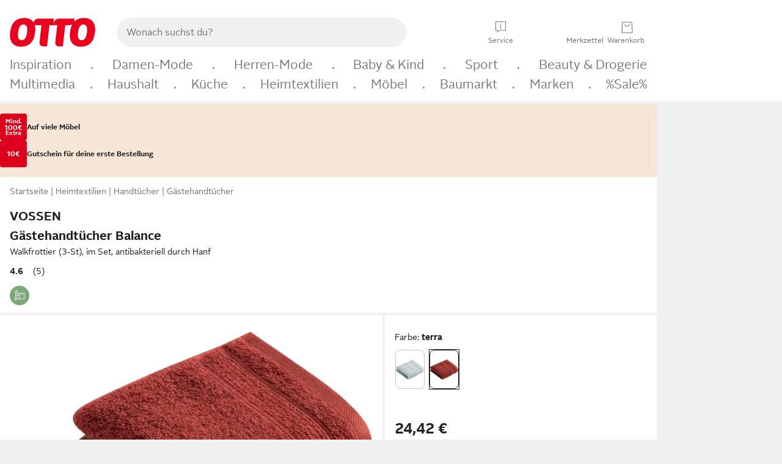

--- FILE ---
content_type: text/css
request_url: https://www.otto.de/shoppages/static/assets/sho.shoppages.assets-public.793d94f9.css
body_size: 1397
content:
@charset "UTF-8";.sp_hideWhenNotLarge{display:none}@media (min-width:768px){.sp_hideWhenNotLarge{display:inline-block}}.sp_hideWhenLarge{display:inline-block}@media (min-width:768px){.sp_hideWhenLarge{display:none}}.shoppagesFragment{overflow:hidden}.pl_sheet__content .pl_accordion__content .sp_textBlockContent img,.pl_sheet__content .pl_accordion__content.sp_plainText img{max-width:100%}.sp_contentHeadline h1{margin-bottom:16px;padding-left:8px;padding-right:8px}.sp_link{text-decoration:none}.sp_link_icon_arrow_right:after{content:" >";display:inline-block;font-family:OttoIcons,Arial,Helvetica,sans-serif;font-size:.75em;font-style:normal}.sp_imgLeft{float:left;margin-right:16px;max-width:100%}.sp_imgRight{float:right;margin-left:16px;max-width:100%}.sp_plainText ol,.sp_plainText ul{list-style-position:outside}.sp_plainText ol li p:first-child,.sp_plainText ul li p:first-child{display:inline}.sp_plainText ol li p:nth-child(2),.sp_plainText ul li p:nth-child(2){margin-top:10px}.sp_plainText td{word-break:break-word}@media (min-width:768px){.sp_plainText td{word-break:normal}}.sp_plainText th{word-break:break-word}@media (min-width:768px){.sp_plainText th{word-break:normal}}.pl_banner.sp_banner>*{-webkit-flex:1 1 auto;flex:1 1 auto;padding-bottom:4px;padding-left:12px;padding-top:12px}.pl_banner.sp_banner>:last-child{padding-right:12px}.sp_textBlock[data-legacy]{margin-bottom:16px;overflow:hidden;padding-left:8px;padding-right:8px;width:100%}.sp_textBlock[data-legacy] img{max-width:100%}.sp_textBlock[data-legacy].empty{margin-bottom:0}.sp_textBlock[data-legacy] .sp_refSymbol{background-color:#333;border-radius:50%;color:#fff;display:inline-block;font-size:11px;height:18px;line-height:18px;text-align:center;width:18px}.sp_textBlock[data-legacy] .sp_headline150_red{color:#d4021d;margin-bottom:10px}.sp_textBlock[data-legacy] .p_link--1st i{font-family:OttoSans;font-size:inherit;font-style:italic;text-decoration:underline}.sp_textBlock a{word-wrap:break-word}.sp_textBlock img{max-width:100%}.sp_textBlock .p_link--1st i{font-family:OttoSans;font-size:inherit;font-style:italic;text-decoration:underline}.sp_textBlockWithImage{display:-webkit-flex;display:flex;-webkit-flex-wrap:wrap;flex-wrap:wrap;gap:16px}.sp_textBlockWithImage .sp_textBlockImage,.sp_textBlockWithImage .sp_textBlockImage img{width:100%}.sp_textBlockWithImage .sp_textBlockContent{-webkit-align-self:center;align-self:center;width:100%}@media not (min-width:768px){.sp_content .sp_textBlockWithImage .sp_textBlockNoText{display:none}}@media (min-width:768px){.sp_content .sp_textBlockWithImage.sp_textBlockWithImageRight{-webkit-flex-direction:row-reverse;flex-direction:row-reverse}.sp_content .sp_textBlockWithImage .sp_textBlockContent,.sp_content .sp_textBlockWithImage .sp_textBlockImage{-webkit-flex:1;flex:1;width:50%}}.sp_content .sp_textBlockWithImage.sp_textBlockWithImageTop .sp_textBlockContent,.sp_content .sp_textBlockWithImage.sp_textBlockWithImageTop .sp_textBlockImage{-webkit-flex:0 1 auto;flex:0 1 auto;width:100%}.sp_content .sp_textBlockWithImage.sp_textBlockWithImageTop .sp_textBlockNoText{display:none}@media (min-width:768px){.sp_uni50 .sp_uni50_footer_container{height:120px}}.sp_uni50 .promo-card-image-4-3-s,.sp_uni50 .promo-card-image-8-3-xl{background-size:cover}.sp_uni50 .promo-card-image-4-3-s{aspect-ratio:4/3}.sp_uni50 .promo-card-image-8-3-xl{aspect-ratio:8/3}.pl_grid-col-lg-12 .sp_uni50 .sp_uni50_footer_container{height:auto}@media (min-width:768px){.pl_grid-col-lg-12 .sp_uni50 .promo-card-image-4-3-s{display:none}}@media not (min-width:768px){.pl_grid-col-lg-12 .sp_uni50 .promo-card-image-8-3-xl{display:none}}.pl_grid-col-lg-3 .sp_uni50 .promo-card-image-8-3-xl,.pl_grid-col-lg-4 .sp_uni50 .promo-card-image-8-3-xl,.pl_grid-col-lg-6 .sp_uni50 .promo-card-image-8-3-xl{display:none}.sp_teaser:last-of-type{margin-bottom:8px}.sp_teaser{margin-top:8px;overflow:hidden;padding-left:8px;padding-right:8px;position:relative;width:100%}.sp_teaser .sp_teaserImage{background-size:cover;height:0;margin-bottom:8px;width:100%}@media (min-width:768px){.sp_teaser .sp_teaserImage{margin-bottom:0}}.sp_teaser .sp_teaserTransparencyLayerWrapper{height:100%;position:absolute;right:8px;top:0;width:50%}.sp_teaser .sp_teaserTransparencyLayerWrapper .sp_teaserTransparencyLayer{display:none;height:100%;margin-left:16px}@media (min-width:768px){.sp_teaser .sp_teaserTransparencyLayerWrapper .sp_teaserTransparencyLayer{display:block;opacity:.75}}.sp_teaser .sp_teaserContentWrapper{bottom:0;position:relative;right:0;width:100%}@media (min-width:768px){.sp_teaser .sp_teaserContentWrapper{position:absolute;right:8px}}.sp_teaser .sp_teaserContentWrapper .sp_teaserContent{margin-bottom:8px;padding-left:0;padding-right:0}@media (min-width:768px){.sp_teaser .sp_teaserContentWrapper .sp_teaserContent{padding-left:16px;padding-right:16px}}.sp_teaser .sp_teaserLine{margin-bottom:8px}.sp_teaserWhite .sp_teaserTransparencyLayer{background-color:#fff}.sp_teaserBlack{color:inherit}@media (min-width:768px){.sp_teaserBlack{color:#fff}}.sp_teaserBlack .sp_teaserTransparencyLayer{background-color:#000}@media (min-width:768px){.contentWithSidebar .sp_teaser .sp_teaserImage{background-position:50%}}@media (min-width:992px){.contentWithSidebar .sp_teaser .sp_teaserImage{height:0}}@media (min-width:768px){.contentWithSidebar .sp_teaser .sp_teaserContentWrapper{width:44.4444444444%}.contentFullWidth .sp_teaser .sp_teaserContentWrapper{width:41.6666666667%}}.sp_accordion{margin-bottom:16px;overflow:hidden;padding-left:8px;padding-right:8px;width:100%}.sp_accordion img{max-width:100%}.sp_accordion .sp_refSymbol{background-color:#333;border-radius:50%;color:#fff;display:inline-block;font-size:11px;height:18px;line-height:18px;text-align:center;width:18px}@media (max-width:200px){.sp_smartAppBanner{display:none!important}}.sp_smartAppBanner{background-color:#222;color:#fefefe;line-height:72px;max-height:74px;min-height:74px;position:relative}.sp_smartAppBanner .sp_smartAppBannerFirstColumn{display:-webkit-flex;display:flex;left:0;position:absolute;top:-4px;z-index:1}.sp_smartAppBanner .sp_smartAppBannerSecondColumn{position:absolute;right:0;top:-4px}.sp_smartAppBanner .sp_smartAppBannerItem{font-size:.875rem;vertical-align:middle}.sp_smartAppBanner .sp_smartAppBannerClose{color:#aaa;font-size:28px;font-weight:700;margin:4px 4px 0 8px}.sp_smartAppBanner .sp_smartAppBannerClose:focus,.sp_smartAppBanner .sp_smartAppBannerClose:hover{color:#fefefe;cursor:pointer;text-decoration:none}.sp_smartAppBanner .sp_smartAppBannerGotoAppButton{display:inline-block;margin:16px 8px 16px 4px;width:auto}@media (max-width:370px){.sp_smartAppBanner .sp_smartAppBannerText{font-size:.75rem}.sp_smartAppBanner .sp_smartAppBannerGotoAppButton{padding:0 10px}}.sp_smartAppBanner .sp_smartAppBannerAppIcon{margin:16px 0 0 8px}
/*# sourceMappingURL=/shoppages/static/assets/sho.shoppages.assets-public.793d94f9.css.map */

--- FILE ---
content_type: text/javascript
request_url: https://static.otto.de/up-teaserui/assets/FT9BCN.up-teaserui.index-client.module.CQMrJ1g3.js
body_size: 16167
content:
const __vite__mapDeps=(i,m=__vite__mapDeps,d=(m.f||(m.f=["assets/FT9BCN.up-teaserui.NewSignUp.DhakeJ_i.css","assets/FT9BCN.up-teaserui.SignUp.rPkymw07.css","assets/FT9BCN.up-teaserui.RegistrationSignUpFlow.B_z89Y2X.css","assets/FT9BCN.up-teaserui.SignUpSuccessBasic.DIRYxnhK.css","assets/FT9BCN.up-teaserui.SignUpBanner.BiRkHgnw.css","assets/FT9BCN.up-teaserui.PointsInfoBannerSheet.C_5M42QI.css","assets/FT9BCN.up-teaserui.Raffle.vawtaMaO.css","assets/FT9BCN.up-teaserui.ToLogin.B9lnAfw7.css","assets/FT9BCN.up-teaserui.CustomerTeaser.BW6_JI47.css","assets/FT9BCN.up-teaserui.ServicePageTeaser.BIIKSzYy.css","assets/FT9BCN.up-teaserui.TermsAndConditions.C1bOD9vR.css","assets/FT9BCN.up-teaserui.DataProtection.DAqtPFjO.css","assets/FT9BCN.up-teaserui.error.BozcdXMf.css"])))=>i.map(i=>d[i]);
var Jr=Object.defineProperty;var Vn=e=>{throw TypeError(e)};var Qr=(e,t,n)=>t in e?Jr(e,t,{enumerable:!0,configurable:!0,writable:!0,value:n}):e[t]=n;var Oe=(e,t,n)=>Qr(e,typeof t!="symbol"?t+"":t,n),dn=(e,t,n)=>t.has(e)||Vn("Cannot "+n);var u=(e,t,n)=>(dn(e,t,"read from private field"),n?n.call(e):t.get(e)),m=(e,t,n)=>t.has(e)?Vn("Cannot add the same private member more than once"):t instanceof WeakSet?t.add(e):t.set(e,n),v=(e,t,n,r)=>(dn(e,t,"write to private field"),r?r.call(e,n):t.set(e,n),n),T=(e,t,n)=>(dn(e,t,"access private method"),n);var ei=Array.isArray,ti=Array.prototype.indexOf,ni=Array.from,Zn=Object.defineProperty,ct=Object.getOwnPropertyDescriptor,ri=Object.getOwnPropertyDescriptors,ii=Object.prototype,si=Array.prototype,Jn=Object.getPrototypeOf,Fn=Object.isExtensible;const Ze=()=>{};function jn(e){return typeof(e==null?void 0:e.then)=="function"}function Cs(e){return e()}function oi(e){for(var t=0;t<e.length;t++)e[t]()}function Qn(){var e,t,n=new Promise((r,s)=>{e=r,t=s});return{promise:n,resolve:e,reject:t}}const V=2,Zt=4,Jt=8,Te=16,Ae=32,ot=64,Qt=128,re=512,F=1024,W=2048,Re=4096,_e=8192,ye=16384,en=32768,et=65536,$n=1<<17,er=1<<18,Et=1<<19,tr=1<<20,tt=32768,mn=1<<21,On=1<<22,Me=1<<23,Ve=Symbol("$state"),ai=Symbol("legacy props"),xs=Symbol(""),ut=new class extends Error{name="StaleReactionError";message="The reaction that called `getAbortSignal()` was re-run or destroyed"},Pn=3,wt=8;function fi(e){throw new Error("https://svelte.dev/e/lifecycle_outside_component")}function li(){throw new Error("https://svelte.dev/e/async_derived_orphan")}function ui(e){throw new Error("https://svelte.dev/e/effect_in_teardown")}function ci(){throw new Error("https://svelte.dev/e/effect_in_unowned_derived")}function _i(e){throw new Error("https://svelte.dev/e/effect_orphan")}function di(){throw new Error("https://svelte.dev/e/effect_update_depth_exceeded")}function hi(){throw new Error("https://svelte.dev/e/hydration_failed")}function vi(e){throw new Error("https://svelte.dev/e/props_invalid_value")}function pi(){throw new Error("https://svelte.dev/e/state_descriptors_fixed")}function mi(){throw new Error("https://svelte.dev/e/state_prototype_fixed")}function gi(){throw new Error("https://svelte.dev/e/state_unsafe_mutation")}function Ei(){throw new Error("https://svelte.dev/e/svelte_boundary_reset_onerror")}const Ms=1,Vs=2,Fs=4,js=8,$s=16,wi=1,yi=2,bi=4,Ti=8,Ai=16,Ri=1,Ii=2,nr="[",tn="[!",rr="]",nt={},N=Symbol(),Bs="http://www.w3.org/1999/xhtml",Hs="@attach";function Nt(e){console.warn("https://svelte.dev/e/hydration_mismatch")}function qs(){console.warn("https://svelte.dev/e/select_multiple_invalid_value")}function Si(){console.warn("https://svelte.dev/e/svelte_boundary_reset_noop")}let b=!1;function we(e){b=e}let w;function K(e){if(e===null)throw Nt(),nt;return w=e}function rt(){return K(he(w))}function Us(e){if(b){if(he(w)!==null)throw Nt(),nt;w=e}}function Di(e=1){if(b){for(var t=e,n=w;t--;)n=he(n);w=n}}function kn(e=!0){for(var t=0,n=w;;){if(n.nodeType===wt){var r=n.data;if(r===rr){if(t===0)return n;t-=1}else(r===nr||r===tn)&&(t+=1)}var s=he(n);e&&n.remove(),n=s}}function Oi(e){if(!e||e.nodeType!==wt)throw Nt(),nt;return e.data}function ir(e){return e===this.v}function sr(e,t){return e!=e?t==t:e!==t||e!==null&&typeof e=="object"||typeof e=="function"}function or(e){return!sr(e,this.v)}let Mt=!1;function Ys(){Mt=!0}let O=null;function mt(e){O=e}function Pi(e){return ki().get(e)}function ar(e,t=!1,n){O={p:O,i:!1,c:null,e:null,s:e,x:null,l:Mt&&!t?{s:null,u:null,$:[]}:null}}function fr(e){var t=O,n=t.e;if(n!==null){t.e=null;for(var r of n)Pr(r)}return t.i=!0,O=t.p,{}}function yt(){return!Mt||O!==null&&O.l===null}function ki(e){return O===null&&fi(),O.c??=new Map(Li(O)||void 0)}function Li(e){let t=e.p;for(;t!==null;){const n=t.c;if(n!==null)return n;t=t.p}return null}let qe=[];function lr(){var e=qe;qe=[],oi(e)}function Vt(e){if(qe.length===0&&!_t){var t=qe;queueMicrotask(()=>{t===qe&&lr()})}qe.push(e)}function Ci(){for(;qe.length>0;)lr()}function ur(e){var t=E;if(t===null)return g.f|=Me,e;if((t.f&en)===0){if((t.f&Qt)===0)throw e;t.b.error(e)}else gt(e,t)}function gt(e,t){for(;t!==null;){if((t.f&Qt)!==0)try{t.b.error(e);return}catch(n){e=n}t=t.parent}throw e}const Bt=new Set;let I=null,D=null,Q=[],nn=null,gn=!1,_t=!1;var dt,ht,Ye,ze,kt,vt,pt,C,En,He,wn,cr,_r;const Wt=class Wt{constructor(){m(this,C);Oe(this,"committed",!1);Oe(this,"current",new Map);Oe(this,"previous",new Map);m(this,dt,new Set);m(this,ht,new Set);m(this,Ye,0);m(this,ze,0);m(this,kt,null);m(this,vt,[]);m(this,pt,[]);Oe(this,"skipped_effects",new Set);Oe(this,"is_fork",!1)}is_deferred(){return this.is_fork||u(this,ze)>0}process(t){var r;Q=[],this.apply();var n={parent:null,effect:null,effects:[],render_effects:[],block_effects:[]};for(const s of t)T(this,C,En).call(this,s,n);this.is_fork||T(this,C,cr).call(this),this.is_deferred()?(T(this,C,He).call(this,n.effects),T(this,C,He).call(this,n.render_effects),T(this,C,He).call(this,n.block_effects)):(I=null,Bn(n.render_effects),Bn(n.effects),(r=u(this,kt))==null||r.resolve()),D=null}capture(t,n){this.previous.has(t)||this.previous.set(t,n),(t.f&Me)===0&&(this.current.set(t,t.v),D==null||D.set(t,t.v))}activate(){I=this,this.apply()}deactivate(){I===this&&(I=null,D=null)}flush(){if(this.activate(),Q.length>0){if(dr(),I!==null&&I!==this)return}else u(this,Ye)===0&&this.process([]);this.deactivate()}discard(){for(const t of u(this,ht))t(this);u(this,ht).clear()}increment(t){v(this,Ye,u(this,Ye)+1),t&&v(this,ze,u(this,ze)+1)}decrement(t){v(this,Ye,u(this,Ye)-1),t&&v(this,ze,u(this,ze)-1),this.revive()}revive(){for(const t of u(this,vt))j(t,W),it(t);for(const t of u(this,pt))j(t,Re),it(t);v(this,vt,[]),v(this,pt,[]),this.flush()}oncommit(t){u(this,dt).add(t)}ondiscard(t){u(this,ht).add(t)}settled(){return(u(this,kt)??v(this,kt,Qn())).promise}static ensure(){if(I===null){const t=I=new Wt;Bt.add(I),_t||Wt.enqueue(()=>{I===t&&t.flush()})}return I}static enqueue(t){Vt(t)}apply(){}};dt=new WeakMap,ht=new WeakMap,Ye=new WeakMap,ze=new WeakMap,kt=new WeakMap,vt=new WeakMap,pt=new WeakMap,C=new WeakSet,En=function(t,n){var c;t.f^=F;for(var r=t.first;r!==null;){var s=r.f,i=(s&(Ae|ot))!==0,o=i&&(s&F)!==0,a=o||(s&_e)!==0||this.skipped_effects.has(r);if((r.f&Qt)!==0&&((c=r.b)!=null&&c.is_pending())&&(n={parent:n,effect:r,effects:[],render_effects:[],block_effects:[]}),!a&&r.fn!==null){i?r.f^=F:(s&Zt)!==0?n.effects.push(r):Ft(r)&&((r.f&Te)!==0&&n.block_effects.push(r),Pt(r));var l=r.first;if(l!==null){r=l;continue}}var f=r.parent;for(r=r.next;r===null&&f!==null;)f===n.effect&&(T(this,C,He).call(this,n.effects),T(this,C,He).call(this,n.render_effects),T(this,C,He).call(this,n.block_effects),n=n.parent),r=f.next,f=f.parent}},He=function(t){for(const n of t)((n.f&W)!==0?u(this,vt):u(this,pt)).push(n),T(this,C,wn).call(this,n.deps),j(n,F)},wn=function(t){if(t!==null)for(const n of t)(n.f&V)===0||(n.f&tt)===0||(n.f^=tt,T(this,C,wn).call(this,n.deps))},cr=function(){if(u(this,ze)===0){for(const t of u(this,dt))t();u(this,dt).clear()}u(this,Ye)===0&&T(this,C,_r).call(this)},_r=function(){var i;if(Bt.size>1){this.previous.clear();var t=D,n=!0,r={parent:null,effect:null,effects:[],render_effects:[],block_effects:[]};for(const o of Bt){if(o===this){n=!1;continue}const a=[];for(const[f,c]of this.current){if(o.current.has(f))if(n&&c!==o.current.get(f))o.current.set(f,c);else continue;a.push(f)}if(a.length===0)continue;const l=[...o.current.keys()].filter(f=>!this.current.has(f));if(l.length>0){var s=Q;Q=[];const f=new Set,c=new Map;for(const d of a)hr(d,l,f,c);if(Q.length>0){I=o,o.apply();for(const d of Q)T(i=o,C,En).call(i,d,r);o.deactivate()}Q=s}}I=null,D=t}this.committed=!0,Bt.delete(this)};let le=Wt;function xi(e){var t=_t;_t=!0;try{for(var n;;){if(Ci(),Q.length===0&&(I==null||I.flush(),Q.length===0))return nn=null,n;dr()}}finally{_t=t}}function dr(){var e=je;gn=!0;var t=null;try{var n=0;for(Yt(!0);Q.length>0;){var r=le.ensure();if(n++>1e3){var s,i;Ni()}r.process(Q),Fe.clear()}}finally{gn=!1,Yt(e),nn=null}}function Ni(){try{di()}catch(e){gt(e,nn)}}let te=null;function Bn(e){var t=e.length;if(t!==0){for(var n=0;n<t;){var r=e[n++];if((r.f&(ye|_e))===0&&Ft(r)&&(te=new Set,Pt(r),r.deps===null&&r.first===null&&r.nodes_start===null&&(r.teardown===null&&r.ac===null?xr(r):r.fn=null),(te==null?void 0:te.size)>0)){Fe.clear();for(const s of te){if((s.f&(ye|_e))!==0)continue;const i=[s];let o=s.parent;for(;o!==null;)te.has(o)&&(te.delete(o),i.push(o)),o=o.parent;for(let a=i.length-1;a>=0;a--){const l=i[a];(l.f&(ye|_e))===0&&Pt(l)}}te.clear()}}te=null}}function hr(e,t,n,r){if(!n.has(e)&&(n.add(e),e.reactions!==null))for(const s of e.reactions){const i=s.f;(i&V)!==0?hr(s,t,n,r):(i&(On|Te))!==0&&(i&W)===0&&vr(s,t,r)&&(j(s,W),it(s))}}function vr(e,t,n){const r=n.get(e);if(r!==void 0)return r;if(e.deps!==null)for(const s of e.deps){if(t.includes(s))return!0;if((s.f&V)!==0&&vr(s,t,n))return n.set(s,!0),!0}return n.set(e,!1),!1}function it(e){for(var t=nn=e;t.parent!==null;){t=t.parent;var n=t.f;if(gn&&t===E&&(n&Te)!==0&&(n&er)===0)return;if((n&(ot|Ae))!==0){if((n&F)===0)return;t.f^=F}}Q.push(t)}function Mi(e){let t=0,n=st(0),r;return()=>{sn()&&(M(n),Wi(()=>(t===0&&(r=Nn(()=>e(()=>It(n)))),t+=1,()=>{Vt(()=>{t-=1,t===0&&(r==null||r(),r=void 0,It(n))})})))}}var Vi=et|Et|Qt;function pr(e,t,n){new Fi(e,t,n)}var Z,Y,Lt,se,Ge,oe,J,H,ae,Ee,Ce,We,xe,Ke,Ne,Kt,P,mr,gr,yn,qt,Ut,bn;class Fi{constructor(t,n,r){m(this,P);Oe(this,"parent");m(this,Z,!1);m(this,Y);m(this,Lt,b?w:null);m(this,se);m(this,Ge);m(this,oe);m(this,J,null);m(this,H,null);m(this,ae,null);m(this,Ee,null);m(this,Ce,null);m(this,We,0);m(this,xe,0);m(this,Ke,!1);m(this,Ne,null);m(this,Kt,Mi(()=>(v(this,Ne,st(u(this,We))),()=>{v(this,Ne,null)})));v(this,Y,t),v(this,se,n),v(this,Ge,r),this.parent=E.b,v(this,Z,!!u(this,se).pending),v(this,oe,on(()=>{if(E.b=this,b){const i=u(this,Lt);rt(),i.nodeType===wt&&i.data===tn?T(this,P,gr).call(this):T(this,P,mr).call(this)}else{var s=T(this,P,yn).call(this);try{v(this,J,me(()=>r(s)))}catch(i){this.error(i)}u(this,xe)>0?T(this,P,Ut).call(this):v(this,Z,!1)}return()=>{var i;(i=u(this,Ce))==null||i.remove()}},Vi)),b&&v(this,Y,w)}is_pending(){return u(this,Z)||!!this.parent&&this.parent.is_pending()}has_pending_snippet(){return!!u(this,se).pending}update_pending_count(t){T(this,P,bn).call(this,t),v(this,We,u(this,We)+t),u(this,Ne)&&Je(u(this,Ne),u(this,We))}get_effect_pending(){return u(this,Kt).call(this),M(u(this,Ne))}error(t){var n=u(this,se).onerror;let r=u(this,se).failed;if(u(this,Ke)||!n&&!r)throw t;u(this,J)&&(G(u(this,J)),v(this,J,null)),u(this,H)&&(G(u(this,H)),v(this,H,null)),u(this,ae)&&(G(u(this,ae)),v(this,ae,null)),b&&(K(u(this,Lt)),Di(),K(kn()));var s=!1,i=!1;const o=()=>{if(s){Si();return}s=!0,i&&Ei(),le.ensure(),v(this,We,0),u(this,ae)!==null&&St(u(this,ae),()=>{v(this,ae,null)}),v(this,Z,this.has_pending_snippet()),v(this,J,T(this,P,qt).call(this,()=>(v(this,Ke,!1),me(()=>u(this,Ge).call(this,u(this,Y)))))),u(this,xe)>0?T(this,P,Ut).call(this):v(this,Z,!1)};var a=g;try{q(null),i=!0,n==null||n(t,o),i=!1}catch(l){gt(l,u(this,oe)&&u(this,oe).parent)}finally{q(a)}r&&Vt(()=>{v(this,ae,T(this,P,qt).call(this,()=>{le.ensure(),v(this,Ke,!0);try{return me(()=>{r(u(this,Y),()=>t,()=>o)})}catch(l){return gt(l,u(this,oe).parent),null}finally{v(this,Ke,!1)}}))})}}Z=new WeakMap,Y=new WeakMap,Lt=new WeakMap,se=new WeakMap,Ge=new WeakMap,oe=new WeakMap,J=new WeakMap,H=new WeakMap,ae=new WeakMap,Ee=new WeakMap,Ce=new WeakMap,We=new WeakMap,xe=new WeakMap,Ke=new WeakMap,Ne=new WeakMap,Kt=new WeakMap,P=new WeakSet,mr=function(){try{v(this,J,me(()=>u(this,Ge).call(this,u(this,Y))))}catch(t){this.error(t)}v(this,Z,!1)},gr=function(){const t=u(this,se).pending;t&&(v(this,H,me(()=>t(u(this,Y)))),le.enqueue(()=>{var n=T(this,P,yn).call(this);v(this,J,T(this,P,qt).call(this,()=>(le.ensure(),me(()=>u(this,Ge).call(this,n))))),u(this,xe)>0?T(this,P,Ut).call(this):(St(u(this,H),()=>{v(this,H,null)}),v(this,Z,!1))}))},yn=function(){var t=u(this,Y);return u(this,Z)&&(v(this,Ce,be()),u(this,Y).before(u(this,Ce)),t=u(this,Ce)),t},qt=function(t){var n=E,r=g,s=O;de(u(this,oe)),q(u(this,oe)),mt(u(this,oe).ctx);try{return t()}catch(i){return ur(i),null}finally{de(n),q(r),mt(s)}},Ut=function(){const t=u(this,se).pending;u(this,J)!==null&&(v(this,Ee,document.createDocumentFragment()),u(this,Ee).append(u(this,Ce)),Vr(u(this,J),u(this,Ee))),u(this,H)===null&&v(this,H,me(()=>t(u(this,Y))))},bn=function(t){var n;if(!this.has_pending_snippet()){this.parent&&T(n=this.parent,P,bn).call(n,t);return}v(this,xe,u(this,xe)+t),u(this,xe)===0&&(v(this,Z,!1),u(this,H)&&St(u(this,H),()=>{v(this,H,null)}),u(this,Ee)&&(u(this,Y).before(u(this,Ee)),v(this,Ee,null)))};function Er(e,t,n,r){const s=yt()?rn:yr;if(n.length===0&&e.length===0){r(t.map(s));return}var i=I,o=E,a=wr();function l(){Promise.all(n.map(f=>ji(f))).then(f=>{a();try{r([...t.map(s),...f])}catch(c){(o.f&ye)===0&&gt(c,o)}i==null||i.deactivate(),Dt()}).catch(f=>{gt(f,o)})}e.length>0?Promise.all(e).then(()=>{a();try{return l()}finally{i==null||i.deactivate(),Dt()}}):l()}function wr(){var e=E,t=g,n=O,r=I;return function(i=!0){de(e),q(t),mt(n),i&&(r==null||r.activate())}}function Dt(){de(null),q(null),mt(null)}function rn(e){var t=V|W,n=g!==null&&(g.f&V)!==0?g:null;return E!==null&&(E.f|=Et),{ctx:O,deps:null,effects:null,equals:ir,f:t,fn:e,reactions:null,rv:0,v:N,wv:0,parent:n??E,ac:null}}function ji(e,t){let n=E;n===null&&li();var r=n.b,s=void 0,i=st(N),o=!g,a=new Map;return Gi(()=>{var _;var l=Qn();s=l.promise;try{Promise.resolve(e()).then(l.resolve,l.reject).then(()=>{f===I&&f.committed&&f.deactivate(),Dt()})}catch(h){l.reject(h),Dt()}var f=I;if(o){var c=!r.is_pending();r.update_pending_count(1),f.increment(c),(_=a.get(f))==null||_.reject(ut),a.delete(f),a.set(f,l)}const d=(h,p=void 0)=>{if(f.activate(),p)p!==ut&&(i.f|=Me,Je(i,p));else{(i.f&Me)!==0&&(i.f^=Me),Je(i,h);for(const[A,S]of a){if(a.delete(A),A===f)break;S.reject(ut)}}o&&(r.update_pending_count(-1),f.decrement(c))};l.promise.then(d,h=>d(null,h||"unknown"))}),xn(()=>{for(const l of a.values())l.reject(ut)}),new Promise(l=>{function f(c){function d(){c===s?l(i):f(s)}c.then(d,d)}f(s)})}function Hn(e){const t=rn(e);return Fr(t),t}function yr(e){const t=rn(e);return t.equals=or,t}function br(e){var t=e.effects;if(t!==null){e.effects=null;for(var n=0;n<t.length;n+=1)G(t[n])}}function $i(e){for(var t=e.parent;t!==null;){if((t.f&V)===0)return(t.f&ye)===0?t:null;t=t.parent}return null}function Ln(e){var t,n=E;de($i(e));try{e.f&=~tt,br(e),t=Hr(e)}finally{de(n)}return t}function Tr(e){var t=Ln(e);if(e.equals(t)||(e.v=t,e.wv=$r()),!at)if(D!==null)sn()&&D.set(e,e.v);else{var n=(e.f&re)===0?Re:F;j(e,n)}}let Tn=new Set;const Fe=new Map;let Ar=!1;function st(e,t){var n={f:0,v:e,reactions:null,equals:ir,rv:0,wv:0};return n}function pe(e,t){const n=st(e);return Fr(n),n}function An(e,t=!1,n=!0){const r=st(e);return t||(r.equals=or),Mt&&n&&O!==null&&O.l!==null&&(O.l.s??=[]).push(r),r}function ge(e,t,n=!1){g!==null&&(!ce||(g.f&$n)!==0)&&yt()&&(g.f&(V|Te|On|$n))!==0&&!(B!=null&&B.includes(e))&&gi();let r=n?Ue(t):t;return Je(e,r)}function Je(e,t){if(!e.equals(t)){var n=e.v;at?Fe.set(e,t):Fe.set(e,n),e.v=t;var r=le.ensure();r.capture(e,n),(e.f&V)!==0&&((e.f&W)!==0&&Ln(e),j(e,(e.f&re)!==0?F:Re)),e.wv=$r(),Rr(e,W),yt()&&E!==null&&(E.f&F)!==0&&(E.f&(Ae|ot))===0&&(X===null?Qi([e]):X.push(e)),!r.is_fork&&Tn.size>0&&!Ar&&Bi()}return t}function Bi(){Ar=!1;var e=je;Yt(!0);const t=Array.from(Tn);try{for(const n of t)(n.f&F)!==0&&j(n,Re),Ft(n)&&Pt(n)}finally{Yt(e)}Tn.clear()}function It(e){ge(e,e.v+1)}function Rr(e,t){var n=e.reactions;if(n!==null)for(var r=yt(),s=n.length,i=0;i<s;i++){var o=n[i],a=o.f;if(!(!r&&o===E)){var l=(a&W)===0;if(l&&j(o,t),(a&V)!==0){var f=o;D==null||D.delete(f),(a&tt)===0&&(a&re&&(o.f|=tt),Rr(f,Re))}else l&&((a&Te)!==0&&te!==null&&te.add(o),it(o))}}}function Ue(e){if(typeof e!="object"||e===null||Ve in e)return e;const t=Jn(e);if(t!==ii&&t!==si)return e;var n=new Map,r=ei(e),s=pe(0),i=Qe,o=a=>{if(Qe===i)return a();var l=g,f=Qe;q(null),zn(i);var c=a();return q(l),zn(f),c};return r&&n.set("length",pe(e.length)),new Proxy(e,{defineProperty(a,l,f){(!("value"in f)||f.configurable===!1||f.enumerable===!1||f.writable===!1)&&pi();var c=n.get(l);return c===void 0?c=o(()=>{var d=pe(f.value);return n.set(l,d),d}):ge(c,f.value,!0),!0},deleteProperty(a,l){var f=n.get(l);if(f===void 0){if(l in a){const c=o(()=>pe(N));n.set(l,c),It(s)}}else ge(f,N),It(s);return!0},get(a,l,f){var h;if(l===Ve)return e;var c=n.get(l),d=l in a;if(c===void 0&&(!d||(h=ct(a,l))!=null&&h.writable)&&(c=o(()=>{var p=Ue(d?a[l]:N),A=pe(p);return A}),n.set(l,c)),c!==void 0){var _=M(c);return _===N?void 0:_}return Reflect.get(a,l,f)},getOwnPropertyDescriptor(a,l){var f=Reflect.getOwnPropertyDescriptor(a,l);if(f&&"value"in f){var c=n.get(l);c&&(f.value=M(c))}else if(f===void 0){var d=n.get(l),_=d==null?void 0:d.v;if(d!==void 0&&_!==N)return{enumerable:!0,configurable:!0,value:_,writable:!0}}return f},has(a,l){var _;if(l===Ve)return!0;var f=n.get(l),c=f!==void 0&&f.v!==N||Reflect.has(a,l);if(f!==void 0||E!==null&&(!c||(_=ct(a,l))!=null&&_.writable)){f===void 0&&(f=o(()=>{var h=c?Ue(a[l]):N,p=pe(h);return p}),n.set(l,f));var d=M(f);if(d===N)return!1}return c},set(a,l,f,c){var ee;var d=n.get(l),_=l in a;if(r&&l==="length")for(var h=f;h<d.v;h+=1){var p=n.get(h+"");p!==void 0?ge(p,N):h in a&&(p=o(()=>pe(N)),n.set(h+"",p))}if(d===void 0)(!_||(ee=ct(a,l))!=null&&ee.writable)&&(d=o(()=>pe(void 0)),ge(d,Ue(f)),n.set(l,d));else{_=d.v!==N;var A=o(()=>Ue(f));ge(d,A)}var S=Reflect.getOwnPropertyDescriptor(a,l);if(S!=null&&S.set&&S.set.call(c,f),!_){if(r&&typeof l=="string"){var k=n.get("length"),x=Number(l);Number.isInteger(x)&&x>=k.v&&ge(k,x+1)}It(s)}return!0},ownKeys(a){M(s);var l=Reflect.ownKeys(a).filter(d=>{var _=n.get(d);return _===void 0||_.v!==N});for(var[f,c]of n)c.v!==N&&!(f in a)&&l.push(f);return l},setPrototypeOf(){mi()}})}function qn(e){try{if(e!==null&&typeof e=="object"&&Ve in e)return e[Ve]}catch{}return e}function zs(e,t){return Object.is(qn(e),qn(t))}var Un,Hi,Ir,Sr,Dr;function Rn(){if(Un===void 0){Un=window,Hi=document,Ir=/Firefox/.test(navigator.userAgent);var e=Element.prototype,t=Node.prototype,n=Text.prototype;Sr=ct(t,"firstChild").get,Dr=ct(t,"nextSibling").get,Fn(e)&&(e.__click=void 0,e.__className=void 0,e.__attributes=null,e.__style=void 0,e.__e=void 0),Fn(n)&&(n.__t=void 0)}}function be(e=""){return document.createTextNode(e)}function ue(e){return Sr.call(e)}function he(e){return Dr.call(e)}function Gs(e,t){if(!b)return ue(e);var n=ue(w);if(n===null)n=w.appendChild(be());else if(t&&n.nodeType!==Pn){var r=be();return n==null||n.before(r),K(r),r}return K(n),n}function Pe(e,t=!1){if(!b){var n=ue(e);return n instanceof Comment&&n.data===""?he(n):n}if(t&&(w==null?void 0:w.nodeType)!==Pn){var r=be();return w==null||w.before(r),K(r),r}return w}function Ws(e,t=1,n=!1){let r=b?w:e;for(var s;t--;)s=r,r=he(r);if(!b)return r;if(n&&(r==null?void 0:r.nodeType)!==Pn){var i=be();return r===null?s==null||s.after(i):r.before(i),K(i),i}return K(r),r}function qi(e){e.textContent=""}function Ui(){return!1}function Cn(e){var t=g,n=E;q(null),de(null);try{return e()}finally{q(t),de(n)}}function Or(e){E===null&&(g===null&&_i(),ci()),at&&ui()}function Yi(e,t){var n=t.last;n===null?t.last=t.first=e:(n.next=e,e.prev=n,t.last=e)}function ie(e,t,n){var r=E;r!==null&&(r.f&_e)!==0&&(e|=_e);var s={ctx:O,deps:null,nodes_start:null,nodes_end:null,f:e|W|re,first:null,fn:t,last:null,next:null,parent:r,b:r&&r.b,prev:null,teardown:null,transitions:null,wv:0,ac:null};if(n)try{Pt(s),s.f|=en}catch(a){throw G(s),a}else t!==null&&it(s);var i=s;if(n&&i.deps===null&&i.teardown===null&&i.nodes_start===null&&i.first===i.last&&(i.f&Et)===0&&(i=i.first,(e&Te)!==0&&(e&et)!==0&&i!==null&&(i.f|=et)),i!==null&&(i.parent=r,r!==null&&Yi(i,r),g!==null&&(g.f&V)!==0&&(e&ot)===0)){var o=g;(o.effects??=[]).push(i)}return s}function sn(){return g!==null&&!ce}function xn(e){const t=ie(Jt,null,!1);return j(t,F),t.teardown=e,t}function Ks(e){Or();var t=E.f,n=!g&&(t&Ae)!==0&&(t&en)===0;if(n){var r=O;(r.e??=[]).push(e)}else return Pr(e)}function Pr(e){return ie(Zt|tr,e,!1)}function Xs(e){return Or(),ie(Jt|tr,e,!0)}function zi(e){le.ensure();const t=ie(ot|Et,e,!0);return(n={})=>new Promise(r=>{n.outro?St(t,()=>{G(t),r(void 0)}):(G(t),r(void 0))})}function Zs(e){return ie(Zt,e,!1)}function Gi(e){return ie(On|Et,e,!0)}function Wi(e,t=0){return ie(Jt|t,e,!0)}function Ki(e,t=[],n=[],r=[]){Er(r,t,n,s=>{ie(Jt,()=>e(...s.map(M)),!0)})}function Js(e,t=[],n=[],r=[]){var s=I,i=n.length>0||r.length>0;i&&s.increment(!0),Er(r,t,n,o=>{ie(Zt,()=>e(...o.map(M)),!1),i&&s.decrement(!0)})}function on(e,t=0){var n=ie(Te|t,e,!0);return n}function me(e){return ie(Ae|Et,e,!0)}function kr(e){var t=e.teardown;if(t!==null){const n=at,r=g;Yn(!0),q(null);try{t.call(null)}finally{Yn(n),q(r)}}}function Lr(e,t=!1){var n=e.first;for(e.first=e.last=null;n!==null;){const s=n.ac;s!==null&&Cn(()=>{s.abort(ut)});var r=n.next;(n.f&ot)!==0?n.parent=null:G(n,t),n=r}}function Xi(e){for(var t=e.first;t!==null;){var n=t.next;(t.f&Ae)===0&&G(t),t=n}}function G(e,t=!0){var n=!1;(t||(e.f&er)!==0)&&e.nodes_start!==null&&e.nodes_end!==null&&(Cr(e.nodes_start,e.nodes_end),n=!0),Lr(e,t&&!n),zt(e,0),j(e,ye);var r=e.transitions;if(r!==null)for(const i of r)i.stop();kr(e);var s=e.parent;s!==null&&s.first!==null&&xr(e),e.next=e.prev=e.teardown=e.ctx=e.deps=e.fn=e.nodes_start=e.nodes_end=e.ac=null}function Cr(e,t){for(;e!==null;){var n=e===t?null:he(e);e.remove(),e=n}}function xr(e){var t=e.parent,n=e.prev,r=e.next;n!==null&&(n.next=r),r!==null&&(r.prev=n),t!==null&&(t.first===e&&(t.first=r),t.last===e&&(t.last=n))}function St(e,t,n=!0){var r=[];Nr(e,r,!0),Zi(r,()=>{n&&G(e),t&&t()})}function Zi(e,t){var n=e.length;if(n>0){var r=()=>--n||t();for(var s of e)s.out(r)}else t()}function Nr(e,t,n){if((e.f&_e)===0){if(e.f^=_e,e.transitions!==null)for(const o of e.transitions)(o.is_global||n)&&t.push(o);for(var r=e.first;r!==null;){var s=r.next,i=(r.f&et)!==0||(r.f&Ae)!==0&&(e.f&Te)!==0;Nr(r,t,i?n:!1),r=s}}}function Ji(e){Mr(e,!0)}function Mr(e,t){if((e.f&_e)!==0){e.f^=_e,(e.f&F)===0&&(j(e,W),it(e));for(var n=e.first;n!==null;){var r=n.next,s=(n.f&et)!==0||(n.f&Ae)!==0;Mr(n,s?t:!1),n=r}if(e.transitions!==null)for(const i of e.transitions)(i.is_global||t)&&i.in()}}function Vr(e,t){for(var n=e.nodes_start,r=e.nodes_end;n!==null;){var s=n===r?null:he(n);t.append(n),n=s}}let je=!1;function Yt(e){je=e}let at=!1;function Yn(e){at=e}let g=null,ce=!1;function q(e){g=e}let E=null;function de(e){E=e}let B=null;function Fr(e){g!==null&&(B===null?B=[e]:B.push(e))}let $=null,U=0,X=null;function Qi(e){X=e}let jr=1,Ot=0,Qe=Ot;function zn(e){Qe=e}function $r(){return++jr}function Ft(e){var t=e.f;if((t&W)!==0)return!0;if(t&V&&(e.f&=~tt),(t&Re)!==0){var n=e.deps;if(n!==null)for(var r=n.length,s=0;s<r;s++){var i=n[s];if(Ft(i)&&Tr(i),i.wv>e.wv)return!0}(t&re)!==0&&D===null&&j(e,F)}return!1}function Br(e,t,n=!0){var r=e.reactions;if(r!==null&&!(B!=null&&B.includes(e)))for(var s=0;s<r.length;s++){var i=r[s];(i.f&V)!==0?Br(i,t,!1):t===i&&(n?j(i,W):(i.f&F)!==0&&j(i,Re),it(i))}}function Hr(e){var t=$,n=U,r=X,s=g,i=B,o=O,a=ce,l=Qe,f=e.f;$=null,U=0,X=null,g=(f&(Ae|ot))===0?e:null,B=null,mt(e.ctx),ce=!1,Qe=++Ot,e.ac!==null&&(Cn(()=>{e.ac.abort(ut)}),e.ac=null);try{e.f|=mn;var c=e.fn,d=c(),_=e.deps;if($!==null){var h;if(zt(e,U),_!==null&&U>0)for(_.length=U+$.length,h=0;h<$.length;h++)_[U+h]=$[h];else e.deps=_=$;if(je&&sn()&&(e.f&re)!==0)for(h=U;h<_.length;h++)(_[h].reactions??=[]).push(e)}else _!==null&&U<_.length&&(zt(e,U),_.length=U);if(yt()&&X!==null&&!ce&&_!==null&&(e.f&(V|Re|W))===0)for(h=0;h<X.length;h++)Br(X[h],e);return s!==null&&s!==e&&(Ot++,X!==null&&(r===null?r=X:r.push(...X))),(e.f&Me)!==0&&(e.f^=Me),d}catch(p){return ur(p)}finally{e.f^=mn,$=t,U=n,X=r,g=s,B=i,mt(o),ce=a,Qe=l}}function es(e,t){let n=t.reactions;if(n!==null){var r=ti.call(n,e);if(r!==-1){var s=n.length-1;s===0?n=t.reactions=null:(n[r]=n[s],n.pop())}}n===null&&(t.f&V)!==0&&($===null||!$.includes(t))&&(j(t,Re),(t.f&re)!==0&&(t.f^=re,t.f&=~tt),br(t),zt(t,0))}function zt(e,t){var n=e.deps;if(n!==null)for(var r=t;r<n.length;r++)es(e,n[r])}function Pt(e){var t=e.f;if((t&ye)===0){j(e,F);var n=E,r=je;E=e,je=!0;try{(t&Te)!==0?Xi(e):Lr(e),kr(e);var s=Hr(e);e.teardown=typeof s=="function"?s:null,e.wv=jr;var i}finally{je=r,E=n}}}function M(e){var t=e.f,n=(t&V)!==0;if(g!==null&&!ce){var r=E!==null&&(E.f&ye)!==0;if(!r&&!(B!=null&&B.includes(e))){var s=g.deps;if((g.f&mn)!==0)e.rv<Ot&&(e.rv=Ot,$===null&&s!==null&&s[U]===e?U++:$===null?$=[e]:$.includes(e)||$.push(e));else{(g.deps??=[]).push(e);var i=e.reactions;i===null?e.reactions=[g]:i.includes(g)||i.push(g)}}}if(at){if(Fe.has(e))return Fe.get(e);if(n){var o=e,a=o.v;return((o.f&F)===0&&o.reactions!==null||Ur(o))&&(a=Ln(o)),Fe.set(o,a),a}}else if(n){if(o=e,D!=null&&D.has(o))return D.get(o);Ft(o)&&Tr(o),je&&sn()&&(o.f&re)===0&&qr(o)}else if(D!=null&&D.has(e))return D.get(e);if((e.f&Me)!==0)throw e.v;return e.v}function qr(e){if(e.deps!==null){e.f^=re;for(const t of e.deps)(t.reactions??=[]).push(e),(t.f&V)!==0&&(t.f&re)===0&&qr(t)}}function Ur(e){if(e.v===N)return!0;if(e.deps===null)return!1;for(const t of e.deps)if(Fe.has(t)||(t.f&V)!==0&&Ur(t))return!0;return!1}function Nn(e){var t=ce;try{return ce=!0,e()}finally{ce=t}}const ts=-7169;function j(e,t){e.f=e.f&ts|t}function Qs(e){if(!(typeof e!="object"||!e||e instanceof EventTarget)){if(Ve in e)In(e);else if(!Array.isArray(e))for(let t in e){const n=e[t];typeof n=="object"&&n&&Ve in n&&In(n)}}}function In(e,t=new Set){if(typeof e=="object"&&e!==null&&!(e instanceof EventTarget)&&!t.has(e)){t.add(e),e instanceof Date&&e.getTime();for(let r in e)try{In(e[r],t)}catch{}const n=Jn(e);if(n!==Object.prototype&&n!==Array.prototype&&n!==Map.prototype&&n!==Set.prototype&&n!==Date.prototype){const r=ri(n);for(let s in r){const i=r[s].get;if(i)try{i.call(e)}catch{}}}}}function eo(e){return e.endsWith("capture")&&e!=="gotpointercapture"&&e!=="lostpointercapture"}const ns=["beforeinput","click","change","dblclick","contextmenu","focusin","focusout","input","keydown","keyup","mousedown","mousemove","mouseout","mouseover","mouseup","pointerdown","pointermove","pointerout","pointerover","pointerup","touchend","touchmove","touchstart"];function to(e){return ns.includes(e)}const rs={formnovalidate:"formNoValidate",ismap:"isMap",nomodule:"noModule",playsinline:"playsInline",readonly:"readOnly",defaultvalue:"defaultValue",defaultchecked:"defaultChecked",srcobject:"srcObject",novalidate:"noValidate",allowfullscreen:"allowFullscreen",disablepictureinpicture:"disablePictureInPicture",disableremoteplayback:"disableRemotePlayback"};function no(e){return e=e.toLowerCase(),rs[e]??e}const is=["touchstart","touchmove"];function ss(e){return is.includes(e)}const Yr=new Set,Sn=new Set;function os(e,t,n,r={}){function s(i){if(r.capture||Rt.call(t,i),!i.cancelBubble)return Cn(()=>n==null?void 0:n.call(this,i))}return e.startsWith("pointer")||e.startsWith("touch")||e==="wheel"?Vt(()=>{t.addEventListener(e,s,r)}):t.addEventListener(e,s,r),s}function ro(e,t,n,r,s){var i={capture:r,passive:s},o=os(e,t,n,i);(t===document.body||t===window||t===document||t instanceof HTMLMediaElement)&&xn(()=>{t.removeEventListener(e,o,i)})}function io(e){for(var t=0;t<e.length;t++)Yr.add(e[t]);for(var n of Sn)n(e)}let Gn=null;function Rt(e){var S;var t=this,n=t.ownerDocument,r=e.type,s=((S=e.composedPath)==null?void 0:S.call(e))||[],i=s[0]||e.target;Gn=e;var o=0,a=Gn===e&&e.__root;if(a){var l=s.indexOf(a);if(l!==-1&&(t===document||t===window)){e.__root=t;return}var f=s.indexOf(t);if(f===-1)return;l<=f&&(o=l)}if(i=s[o]||e.target,i!==t){Zn(e,"currentTarget",{configurable:!0,get(){return i||n}});var c=g,d=E;q(null),de(null);try{for(var _,h=[];i!==null;){var p=i.assignedSlot||i.parentNode||i.host||null;try{var A=i["__"+r];A!=null&&(!i.disabled||e.target===i)&&A.call(i,e)}catch(k){_?h.push(k):_=k}if(e.cancelBubble||p===t||p===null)break;i=p}if(_){for(let k of h)queueMicrotask(()=>{throw k});throw _}}finally{e.__root=t,delete e.currentTarget,q(c),de(d)}}}function zr(e){var t=document.createElement("template");return t.innerHTML=e.replaceAll("<!>","<!---->"),t.content}function $e(e,t){var n=E;n.nodes_start===null&&(n.nodes_start=e,n.nodes_end=t)}function so(e,t){var n=(t&Ri)!==0,r=(t&Ii)!==0,s,i=!e.startsWith("<!>");return()=>{if(b)return $e(w,null),w;s===void 0&&(s=zr(i?e:"<!>"+e),n||(s=ue(s)));var o=r||Ir?document.importNode(s,!0):s.cloneNode(!0);if(n){var a=ue(o),l=o.lastChild;$e(a,l)}else $e(o,o);return o}}function ke(){if(b)return $e(w,null),w;var e=document.createDocumentFragment(),t=document.createComment(""),n=be();return e.append(t,n),$e(t,n),e}function Le(e,t){if(b){var n=E;((n.f&en)===0||n.nodes_end===null)&&(n.nodes_end=w),rt();return}e!==null&&e.before(t)}function oo(e,t){var n=t==null?"":typeof t=="object"?t+"":t;n!==(e.__t??=e.nodeValue)&&(e.__t=n,e.nodeValue=n+"")}function as(e,t){return Gr(e,t)}function fs(e,t){Rn(),t.intro=t.intro??!1;const n=t.target,r=b,s=w;try{for(var i=ue(n);i&&(i.nodeType!==wt||i.data!==nr);)i=he(i);if(!i)throw nt;we(!0),K(i);const o=Gr(e,{...t,anchor:i});return we(!1),o}catch(o){if(o instanceof Error&&o.message.split(`
`).some(a=>a.startsWith("https://svelte.dev/e/")))throw o;return o!==nt&&console.warn("Failed to hydrate: ",o),t.recover===!1&&hi(),Rn(),qi(n),we(!1),as(e,t)}finally{we(r),K(s)}}const ft=new Map;function Gr(e,{target:t,anchor:n,props:r={},events:s,context:i,intro:o=!0}){Rn();var a=new Set,l=d=>{for(var _=0;_<d.length;_++){var h=d[_];if(!a.has(h)){a.add(h);var p=ss(h);t.addEventListener(h,Rt,{passive:p});var A=ft.get(h);A===void 0?(document.addEventListener(h,Rt,{passive:p}),ft.set(h,1)):ft.set(h,A+1)}}};l(ni(Yr)),Sn.add(l);var f=void 0,c=zi(()=>{var d=n??t.appendChild(be());return pr(d,{pending:()=>{}},_=>{if(i){ar({});var h=O;h.c=i}if(s&&(r.$$events=s),b&&$e(_,null),f=e(_,r)||{},b&&(E.nodes_end=w,w===null||w.nodeType!==wt||w.data!==rr))throw Nt(),nt;i&&fr()}),()=>{var p;for(var _ of a){t.removeEventListener(_,Rt);var h=ft.get(_);--h===0?(document.removeEventListener(_,Rt),ft.delete(_)):ft.set(_,h)}Sn.delete(l),d!==n&&((p=d.parentNode)==null||p.removeChild(d))}});return ls.set(f,c),f}let ls=new WeakMap;var ne,fe,z,Xe,Ct,xt,Xt;class Mn{constructor(t,n=!0){Oe(this,"anchor");m(this,ne,new Map);m(this,fe,new Map);m(this,z,new Map);m(this,Xe,new Set);m(this,Ct,!0);m(this,xt,()=>{var t=I;if(u(this,ne).has(t)){var n=u(this,ne).get(t),r=u(this,fe).get(n);if(r)Ji(r),u(this,Xe).delete(n);else{var s=u(this,z).get(n);s&&(u(this,fe).set(n,s.effect),u(this,z).delete(n),s.fragment.lastChild.remove(),this.anchor.before(s.fragment),r=s.effect)}for(const[i,o]of u(this,ne)){if(u(this,ne).delete(i),i===t)break;const a=u(this,z).get(o);a&&(G(a.effect),u(this,z).delete(o))}for(const[i,o]of u(this,fe)){if(i===n||u(this,Xe).has(i))continue;const a=()=>{if(Array.from(u(this,ne).values()).includes(i)){var f=document.createDocumentFragment();Vr(o,f),f.append(be()),u(this,z).set(i,{effect:o,fragment:f})}else G(o);u(this,Xe).delete(i),u(this,fe).delete(i)};u(this,Ct)||!r?(u(this,Xe).add(i),St(o,a,!1)):a()}}});m(this,Xt,t=>{u(this,ne).delete(t);const n=Array.from(u(this,ne).values());for(const[r,s]of u(this,z))n.includes(r)||(G(s.effect),u(this,z).delete(r))});this.anchor=t,v(this,Ct,n)}ensure(t,n){var r=I,s=Ui();if(n&&!u(this,fe).has(t)&&!u(this,z).has(t))if(s){var i=document.createDocumentFragment(),o=be();i.append(o),u(this,z).set(t,{effect:me(()=>n(o)),fragment:i})}else u(this,fe).set(t,me(()=>n(this.anchor)));if(u(this,ne).set(r,t),s){for(const[a,l]of u(this,fe))a===t?r.skipped_effects.delete(l):r.skipped_effects.add(l);for(const[a,l]of u(this,z))a===t?r.skipped_effects.delete(l.effect):r.skipped_effects.add(l.effect);r.oncommit(u(this,xt)),r.ondiscard(u(this,Xt))}else b&&(this.anchor=w),u(this,xt).call(this)}}ne=new WeakMap,fe=new WeakMap,z=new WeakMap,Xe=new WeakMap,Ct=new WeakMap,xt=new WeakMap,Xt=new WeakMap;const Wn=0,hn=1;function us(e,t,n,r,s){b&&rt();var i=yt(),o=N,a=i?st(o):An(o,!1,!1),l=i?st(o):An(o,!1,!1),f=new Mn(e);on(()=>{var c=t(),d=!1;let _=b&&jn(c)===(e.data===tn);if(_&&(K(kn()),we(!1)),jn(c)){var h=wr(),p=!1;const A=S=>{if(!d){p=!0,h(!1),le.ensure(),b&&we(!1);try{S()}finally{Dt(),_t||xi()}}};c.then(S=>{A(()=>{Je(a,S),f.ensure(hn,r&&(k=>r(k,a)))})},S=>{A(()=>{if(Je(l,S),f.ensure(hn,s&&(k=>s(k,l))),!s)throw l.v})}),b?f.ensure(Wn,n):Vt(()=>{p||A(()=>{f.ensure(Wn,n)})})}else Je(a,c),f.ensure(hn,r&&(A=>r(A,a)));return _&&we(!0),()=>{d=!0}})}function vn(e,t,n=!1){b&&rt();var r=new Mn(e),s=n?et:0;function i(o,a){if(b){const f=Oi(e)===tn;if(o===f){var l=kn();K(l),r.anchor=l,we(!1),r.ensure(o,a),we(!0);return}}r.ensure(o,a)}on(()=>{var o=!1;t((a,l=!0)=>{o=!0,i(l,a)}),o||i(!1,null)},s)}function cs(e,t,n=!1,r=!1,s=!1){var i=e,o="";Ki(()=>{var a=E;if(o===(o=t()??"")){b&&rt();return}if(a.nodes_start!==null&&(Cr(a.nodes_start,a.nodes_end),a.nodes_start=a.nodes_end=null),o!==""){if(b){w.data;for(var l=rt(),f=l;l!==null&&(l.nodeType!==wt||l.data!=="");)f=l,l=he(l);if(l===null)throw Nt(),nt;$e(w,f),i=K(l);return}var c=o+"";n?c=`<svg>${c}</svg>`:r&&(c=`<math>${c}</math>`);var d=zr(c);if((n||r)&&(d=ue(d)),$e(ue(d),d.lastChild),n||r)for(;ue(d);)i.before(ue(d));else i.before(d)}})}function Kn(e,t,n){b&&rt();var r=new Mn(e);on(()=>{var s=t()??null;r.ensure(s,s&&(i=>n(i,s)))},et)}function Wr(e,t,n){if(e==null)return t(void 0),Ze;const r=Nn(()=>e.subscribe(t,n));return r.unsubscribe?()=>r.unsubscribe():r}const lt=[];function ve(e,t=Ze){let n=null;const r=new Set;function s(a){if(sr(e,a)&&(e=a,n)){const l=!lt.length;for(const f of r)f[1](),lt.push(f,e);if(l){for(let f=0;f<lt.length;f+=2)lt[f][0](lt[f+1]);lt.length=0}}}function i(a){s(a(e))}function o(a,l=Ze){const f=[a,l];return r.add(f),r.size===1&&(n=t(s,i)||Ze),a(e),()=>{r.delete(f),r.size===0&&n&&(n(),n=null)}}return{set:s,update:i,subscribe:o}}function _s(e){let t;return Wr(e,n=>t=n)(),t}let Ht=!1,Dn=Symbol();function pn(e,t,n){const r=n[t]??={store:null,source:An(void 0),unsubscribe:Ze};if(r.store!==e&&!(Dn in n))if(r.unsubscribe(),r.store=e??null,e==null)r.source.v=void 0,r.unsubscribe=Ze;else{var s=!0;r.unsubscribe=Wr(e,i=>{s?r.source.v=i:ge(r.source,i)}),s=!1}return e&&Dn in n?_s(e):M(r.source)}function ds(){const e={};function t(){xn(()=>{for(var n in e)e[n].unsubscribe();Zn(e,Dn,{enumerable:!1,value:!0})})}return[e,t]}function hs(e){var t=Ht;try{return Ht=!1,[e(),Ht]}finally{Ht=t}}function vs(e,t,n,r){var ee;var s=!Mt||(n&yi)!==0,i=(n&Ti)!==0,o=(n&Ai)!==0,a=r,l=!0,f=()=>(l&&(l=!1,a=o?Nn(r):r),a),c;if(i){var d=Ve in e||ai in e;c=((ee=ct(e,t))==null?void 0:ee.set)??(d&&t in e?L=>e[t]=L:void 0)}var _,h=!1;i?[_,h]=hs(()=>e[t]):_=e[t],_===void 0&&r!==void 0&&(_=f(),c&&(s&&vi(),c(_)));var p;if(s?p=()=>{var L=e[t];return L===void 0?f():(l=!0,L)}:p=()=>{var L=e[t];return L!==void 0&&(a=void 0),L===void 0?a:L},s&&(n&bi)===0)return p;if(c){var A=e.$$legacy;return(function(L,Be){return arguments.length>0?((!s||!Be||A||h)&&c(Be?p():L),L):p()})}var S=!1,k=((n&wi)!==0?rn:yr)(()=>(S=!1,p()));i&&M(k);var x=E;return(function(L,Be){if(arguments.length>0){const Ie=Be?M(k):s&&i?Ue(L):L;return ge(k,Ie),S=!0,a!==void 0&&(a=Ie),L}return at&&S||(x.f&ye)!==0?k.v:M(k)})}const ps=(function(){const t=typeof document<"u"&&document.createElement("link").relList;return t&&t.supports&&t.supports("modulepreload")?"modulepreload":"preload"})(),ms=function(e){return"https://static.otto.de/up-teaserui/"+e},Xn={},R=function(t,n,r){let s=Promise.resolve();if(n&&n.length>0){let l=function(f){return Promise.all(f.map(c=>Promise.resolve(c).then(d=>({status:"fulfilled",value:d}),d=>({status:"rejected",reason:d}))))};document.getElementsByTagName("link");const o=document.querySelector("meta[property=csp-nonce]"),a=(o==null?void 0:o.nonce)||(o==null?void 0:o.getAttribute("nonce"));s=l(n.map(f=>{if(f=ms(f),f in Xn)return;Xn[f]=!0;const c=f.endsWith(".css"),d=c?'[rel="stylesheet"]':"";if(document.querySelector(`link[href="${f}"]${d}`))return;const _=document.createElement("link");if(_.rel=c?"stylesheet":ps,c||(_.as="script"),_.crossOrigin="",_.href=f,a&&_.setAttribute("nonce",a),document.head.appendChild(_),c)return new Promise((h,p)=>{_.addEventListener("load",h),_.addEventListener("error",()=>p(new Error(`Unable to preload CSS for ${f}`)))})}))}function i(o){const a=new Event("vite:preloadError",{cancelable:!0});if(a.payload=o,window.dispatchEvent(a),!a.defaultPrevented)throw o}return s.then(o=>{for(const a of o||[])a.status==="rejected"&&i(a.reason);return t().catch(i)})},gs="5";typeof window<"u"&&((window.__svelte??={}).v??=new Set).add(gs);const Es=async(e,t,...n)=>{const r=typeof e=="function"?e(...n):e;return typeof r=="string"||r?r:t},ws=(e={})=>e,ys=function(){};new URL("http://host");const Kr="__kestrel__",bs=(e,t,n={})=>({initial:ve(e),data:ve(e.data),form:ve(e.form),error:ve(e.error),routeId:ve(e.routeId),routePath:ve(e.routePath),navigate:ve([e.routeId,e.routePath,e.data,e.error,ys]),component:ve(t),onex:ve(n)}),Ts=(e,t)=>new Map([[Kr,e]]);function As(e,t){ar(t,!0);const n=()=>pn(d,"$error",i),r=()=>pn(f,"$data",i),s=()=>pn(c,"$form",i),[i,o]=ds(),a=x=>{var ee=ke(),L=Pe(ee);{var Be=Se=>{var De=ke(),Tt=Pe(De);us(Tt,Is,null,(ln,At)=>{var jt=Hn(()=>{var{default:_n}=M(At);return{ErrorComponent:_n}}),un=Hn(()=>M(jt).ErrorComponent),$t=ke(),cn=Pe($t);Kn(cn,()=>M(un),(_n,Zr)=>{Zr(_n,{get error(){return n()}})}),Le(ln,$t)}),Le(Se,De)},Ie=Se=>{var De=ke(),Tt=Pe(De);{var ln=At=>{var jt=ke(),un=Pe(jt);Kn(un,()=>M(h),($t,cn)=>{cn($t,{get data(){return r()},get form(){return s()}})}),Le(At,jt)};vn(Tt,At=>{M(h)&&At(ln)},!0)}Le(Se,De)};vn(L,Se=>{n()?Se(Be):Se(Ie,!1)})}Le(x,ee)},l=vs(t,"island",3,"default"),{data:f,form:c,error:d,component:_}=Pi(Kr);let h=pe(Ue(t.component));const p=x=>typeof x=="string"?x:`${x instanceof Error?x.stack:x}`;var A=ke(),S=Pe(A);{var k=x=>{var ee=ke(),L=Pe(ee);pr(L,{failed:(Ie,Se=Ze)=>{var De=ke(),Tt=Pe(De);cs(Tt,()=>`<!-- Could not render island "${l()}": ${p(Se())} -->`),Le(Ie,De)}},Ie=>{a(Ie)}),Le(x,ee)};vn(S,x=>{x(k,!1)})}Le(e,A),fr(),o()}const y=(e=>e),Rs=[y({path:"/sandbox",component:()=>R(()=>import("./FT9BCN.up-teaserui.404.module.CjOIMAvV.js"),[])}),y({path:"/signup",component:()=>R(()=>import("./FT9BCN.up-teaserui.SignUp.module.Cl43WIlZ.js"),__vite__mapDeps([0,1]))}),y({path:"/smoke/signup",component:()=>R(()=>import("./FT9BCN.up-teaserui.404.module.CjOIMAvV.js"),[])}),y({path:"/signup/registrationFlow",component:()=>R(()=>import("./FT9BCN.up-teaserui.RegistrationSignUpFlow.module.CtpUKsAu.js"),__vite__mapDeps([0,2]))}),y({path:"/signup/success",component:()=>R(()=>import("./FT9BCN.up-teaserui.SignUpSuccessBasicSheet.module.D50JtYmA.js"),__vite__mapDeps([3]))}),y({path:"/signup/registrationFlow/success",component:()=>R(()=>import("./FT9BCN.up-teaserui.SignUpSuccessBasicFocusDialog.module.DoDfiOSL.js"),__vite__mapDeps([3]))}),y({path:"/signup/error",component:()=>R(()=>import("./FT9BCN.up-teaserui.SignUpErrorBasicSheet.module.BzpOBUhE.js"),[])}),y({path:"/signup/registrationFlow/error",component:()=>R(()=>import("./FT9BCN.up-teaserui.SignUpErrorBasicFocusDialog.module.CI4DCsQI.js"),[])}),y({path:"/signup/banner/basic",component:()=>R(()=>import("./FT9BCN.up-teaserui.SignUpBanner.module.BQULryw_.js"),__vite__mapDeps([4]))}),y({path:"/pointsInfoBannerSheet",component:()=>R(()=>import("./FT9BCN.up-teaserui.PointsInfoBannerSheet.module.CNmaGqrQ.js"),__vite__mapDeps([5]))}),y({path:"/teaser/raffle",component:()=>R(()=>import("./FT9BCN.up-teaserui.Raffle.module.BJG-ypZ6.js"),__vite__mapDeps([6]))}),y({path:"/entrypage",component:()=>R(()=>import("./FT9BCN.up-teaserui.ProductTeaser.module.CSOsodS3.js"),__vite__mapDeps([7]))}),y({path:"/productlist",component:()=>R(()=>import("./FT9BCN.up-teaserui.ProductTeaser.module.CSOsodS3.js"),__vite__mapDeps([7]))}),y({path:"/meinkonto",component:()=>R(()=>import("./FT9BCN.up-teaserui.CustomerTeaser.module.C-aSdpdW.js"),__vite__mapDeps([8]))}),y({path:"/basket",component:()=>R(()=>import("./FT9BCN.up-teaserui.CustomerTeaser.module.C-aSdpdW.js"),__vite__mapDeps([8]))}),y({path:"/retailerselection",component:()=>R(()=>import("./FT9BCN.up-teaserui.RetailerSelectionTeaser.module.j1swMV8e.js"),[])}),y({path:"/detailview",component:()=>R(()=>import("./FT9BCN.up-teaserui.DetailviewTeaser.module.B9rixK5G.js"),[])}),y({path:"/servicepage",component:()=>R(()=>import("./FT9BCN.up-teaserui.ServicePageTeaser.module.CWtNuWNS.js"),__vite__mapDeps([7,9]))}),y({path:"/membership",component:()=>R(()=>import("./FT9BCN.up-teaserui.MembershipTeaser.module.CB4-2piR.js"),[])}),y({path:"/pointsInfoBanner",component:()=>R(()=>import("./FT9BCN.up-teaserui.PointsInfoBanner.module.CDESWofd.js"),[])}),y({path:"/terms-and-conditions",component:()=>R(()=>import("./FT9BCN.up-teaserui.TermsAndConditions.module.BTkNiMRF.js"),__vite__mapDeps([10]))}),y({path:"/data-protection",component:()=>R(()=>import("./FT9BCN.up-teaserui.DataProtection.module.7-1X_pd8.js"),__vite__mapDeps([11]))}),y(),y(),y(),y(),y(),y(),y(),y()],Is=()=>R(()=>import("./FT9BCN.up-teaserui.error.module.C5hn5ecE.js"),__vite__mapDeps([12])),Ss=As,Ds={useDelayedHydration:!1},Gt=window;Gt.o_global||={},Gt.o_util||={};const{o_global:Os,o_util:Ps}=Gt,Xr=Gt.otto??{},an=Ps.dom??{};an.stringToDocumentFragment;an.getFirstElementByTagName;an.getHeadElement;an.getBodyElement;const bt=Xr.dom??{};bt.onLoad;bt.onReady;bt.onMount;bt.onUnmount;bt.insertHtmlFragment;bt.activateInlineScripts;async function ks(e,t,n=Rs){const r=n.filter(Boolean).find(o=>o.path===e),{default:s,islands:i}=await Es((r==null?void 0:r.component)??{default:void 0,islands:void 0});return[s,i??{}]}const fn=Os.debug??{};fn.logger;const ao=fn.scope;fn.Level;fn.status;(Xr.apm??{}).sendCustomError;const fo=ws,lo=(async(e,t,n=Ds.useDelayedHydration)=>{const r=e.parentElement,s=await ks(t.routeId,t.error),i=bs(t,s);fs(Ss,{target:r,props:{component:s[0]},context:Ts(i)}),e.remove()});export{Hi as $,yr as A,Oi as B,wt as C,tn as D,kn as E,rr as F,Je as G,er as H,I,me as J,Ui as K,An as L,st as M,Vs as N,Ms as O,$s as P,ni as Q,ei as R,Fs as S,Ji as T,St as U,_e as V,Vt as W,js as X,Nr as Y,Zi as Z,qi as _,Pe as a,G as a0,vs as a1,pe as a2,ge as a3,cs as a4,Xs as a5,R as a6,Ue as a7,ro as a8,ve as a9,ri as aA,Er as aB,Hs as aC,eo as aD,os as aE,no as aF,N as aG,to as aH,fo as aI,lo as aJ,ds as aa,as as ab,pn as ac,ao as ad,Wi as ae,Nn as af,Ve as ag,O as ah,fi as ai,Ks as aj,Mt as ak,oi as al,Cs as am,Qs as an,rn as ao,Ys as ap,qs as aq,zs as ar,xn as as,q as at,de as au,g as av,E as aw,Jn as ax,xs as ay,Bs as az,oo as b,Gs as c,Js as d,Le as e,so as f,fr as g,io as h,vn as i,Zs as j,b as k,ue as l,he as m,Di as n,we as o,ar as p,K as q,Us as r,Ws as s,Ki as t,be as u,on as v,w,ke as x,rt as y,M as z};
//# sourceMappingURL=FT9BCN.up-teaserui.index-client.module.CQMrJ1g3.js.map


--- FILE ---
content_type: text/javascript
request_url: https://www.otto.de/nav-chekov/static/compiled/nav.chekov.mobile_bundle.module.CyjbztZt.js
body_size: -47
content:
import{b as a,M as i,a as o}from"./nav.chekov.mobileElements.module.B7eqGMaW.js";import{i as e,T as t,S as s}from"./nav.chekov.shortcutCategories.module.CkrSC761.js";e(a);e(i);e(o);e(t);e(s);
//# sourceMappingURL=nav.chekov.mobile_bundle.module.CyjbztZt.js.map


--- FILE ---
content_type: text/javascript
request_url: https://static.otto.de/up-teaserui/assets/FT9BCN.up-teaserui.attributes.module.WTdUt6mt.js
body_size: 2992
content:
import{W as F,v as G,a0 as j,J as K,j as J,k as E,R as rr,aq as tr,ar as ir,as as er,o as p,at as V,au as z,av as fr,aw as ar,ax as sr,ay as ur,az as or,aA as cr,aB as lr,z as nr,aC as vr,aD as dr,aE as gr,h as _r,aF as br,aG as hr,aH as Ar}from"./FT9BCN.up-teaserui.index-client.module.CQMrJ1g3.js";function Nr(r,i){if(i){const t=document.body;r.autofocus=!0,F(()=>{document.activeElement===t&&r.focus()})}}let B=!1;function Er(){B||(B=!0,document.addEventListener("reset",r=>{Promise.resolve().then(()=>{var i;if(!r.defaultPrevented)for(const t of r.target.elements)(i=t.__on_r)==null||i.call(t)})},{capture:!0}))}function Sr(r,i){var t=void 0,e;G(()=>{t!==(t=i())&&(e&&(j(e),e=null),t&&(e=K(()=>{J(()=>t(r))})))})}function W(r){var i,t,e="";if(typeof r=="string"||typeof r=="number")e+=r;else if(typeof r=="object")if(Array.isArray(r)){var f=r.length;for(i=0;i<f;i++)r[i]&&(t=W(r[i]))&&(e&&(e+=" "),e+=t)}else for(t in r)r[t]&&(e&&(e+=" "),e+=t);return e}function Lr(){for(var r,i,t=0,e="",f=arguments.length;t<f;t++)(r=arguments[t])&&(i=W(r))&&(e&&(e+=" "),e+=i);return e}function Tr(r){return typeof r=="object"?Lr(r):r??""}const D=[...` 	
\r\f \v\uFEFF`];function Ir(r,i,t){var e=r==null?"":""+r;if(i&&(e=e?e+" "+i:i),t){for(var f in t)if(t[f])e=e?e+" "+f:f;else if(e.length)for(var a=f.length,o=0;(o=e.indexOf(f,o))>=0;){var l=o+a;(o===0||D.includes(e[o-1]))&&(l===e.length||D.includes(e[l]))?e=(o===0?"":e.substring(0,o))+e.substring(l+1):o=l}}return e===""?null:e}function Y(r,i=!1){var t=i?" !important;":";",e="";for(var f in r){var a=r[f];a!=null&&a!==""&&(e+=" "+f+": "+a+t)}return e}function M(r){return r[0]!=="-"||r[1]!=="-"?r.toLowerCase():r}function Or(r,i){if(i){var t="",e,f;if(Array.isArray(i)?(e=i[0],f=i[1]):e=i,r){r=String(r).replaceAll(/\s*\/\*.*?\*\/\s*/g,"").trim();var a=!1,o=0,l=!1,d=[];e&&d.push(...Object.keys(e).map(M)),f&&d.push(...Object.keys(f).map(M));var n=0,b=-1;const L=r.length;for(var v=0;v<L;v++){var s=r[v];if(l?s==="/"&&r[v-1]==="*"&&(l=!1):a?a===s&&(a=!1):s==="/"&&r[v+1]==="*"?l=!0:s==='"'||s==="'"?a=s:s==="("?o++:s===")"&&o--,!l&&a===!1&&o===0){if(s===":"&&b===-1)b=v;else if(s===";"||v===L-1){if(b!==-1){var S=M(r.substring(n,b).trim());if(!d.includes(S)){s!==";"&&v++;var N=r.substring(n,v).trim();t+=" "+N+";"}}n=v+1,b=-1}}}}return e&&(t+=Y(e)),f&&(t+=Y(f,!0)),t=t.trim(),t===""?null:t}return r==null?null:String(r)}function wr(r,i,t,e,f,a){var o=r.__className;if(E||o!==t||o===void 0){var l=Ir(t,e,a);(!E||l!==r.getAttribute("class"))&&(l==null?r.removeAttribute("class"):i?r.className=l:r.setAttribute("class",l)),r.__className=t}else if(a&&f!==a)for(var d in a){var n=!!a[d];(f==null||n!==!!f[d])&&r.classList.toggle(d,n)}return a}function P(r,i={},t,e){for(var f in t){var a=t[f];i[f]!==a&&(t[f]==null?r.style.removeProperty(f):r.style.setProperty(f,a,e))}}function Cr(r,i,t,e){var f=r.__style;if(E||f!==i){var a=Or(i,e);(!E||a!==r.getAttribute("style"))&&(a==null?r.removeAttribute("style"):r.style.cssText=a),r.__style=i}else e&&(Array.isArray(e)?(P(r,t==null?void 0:t[0],e[0]),P(r,t==null?void 0:t[1],e[1],"important")):P(r,t,e));return e}function k(r,i,t=!1){if(r.multiple){if(i==null)return;if(!rr(i))return tr();for(var e of r.options)e.selected=i.includes(q(e));return}for(e of r.options){var f=q(e);if(ir(f,i)){e.selected=!0;return}}(!t||i!==void 0)&&(r.selectedIndex=-1)}function pr(r){var i=new MutationObserver(()=>{k(r,r.__value)});i.observe(r,{childList:!0,subtree:!0,attributes:!0,attributeFilter:["value"]}),er(()=>{i.disconnect()})}function q(r){return"__value"in r?r.__value:r.value}const C=Symbol("class"),O=Symbol("style"),Z=Symbol("is custom element"),Q=Symbol("is html");function yr(r){if(E){var i=!1,t=()=>{if(!i){if(i=!0,r.hasAttribute("value")){var e=r.value;w(r,"value",null),r.value=e}if(r.hasAttribute("checked")){var f=r.checked;w(r,"checked",null),r.checked=f}}};r.__on_r=t,F(t),Er()}}function Mr(r,i){i?r.hasAttribute("selected")||r.setAttribute("selected",""):r.removeAttribute("selected")}function w(r,i,t,e){var f=X(r);E&&(f[i]=r.getAttribute(i),i==="src"||i==="srcset"||i==="href"&&r.nodeName==="LINK")||f[i]!==(f[i]=t)&&(i==="loading"&&(r[ur]=t),t==null?r.removeAttribute(i):typeof t!="string"&&U(r).includes(i)?r[i]=t:r.setAttribute(i,t))}function kr(r,i,t){var e=fr,f=ar;let a=E;E&&p(!1),V(null),z(null);try{i!=="style"&&($.has(r.getAttribute("is")||r.nodeName)||!customElements||customElements.get(r.getAttribute("is")||r.tagName.toLowerCase())?U(r).includes(i):t&&typeof t=="object")?r[i]=t:w(r,i,t==null?t:String(t))}finally{V(e),z(f),a&&p(!0)}}function Pr(r,i,t,e,f=!1,a=!1){if(E&&f&&r.tagName==="INPUT"){var o=r,l=o.type==="checkbox"?"defaultChecked":"defaultValue";l in t||yr(o)}var d=X(r),n=d[Z],b=!d[Q];let v=E&&n;v&&p(!1);var s=i||{},S=r.tagName==="OPTION";for(var N in i)N in t||(t[N]=null);t.class?t.class=Tr(t.class):t.class=null,t[O]&&(t.style??=null);var L=U(r);for(const u in t){let c=t[u];if(S&&u==="value"&&c==null){r.value=r.__value="",s[u]=c;continue}if(u==="class"){var I=r.namespaceURI==="http://www.w3.org/1999/xhtml";wr(r,I,c,e,i==null?void 0:i[C],t[C]),s[u]=c,s[C]=t[C];continue}if(u==="style"){Cr(r,c,i==null?void 0:i[O],t[O]),s[u]=c,s[O]=t[O];continue}var h=s[u];if(!(c===h&&!(c===void 0&&r.hasAttribute(u)))){s[u]=c;var H=u[0]+u[1];if(H!=="$$")if(H==="on"){const A={},T="$$"+u;let g=u.slice(2);var y=Ar(g);if(dr(g)&&(g=g.slice(0,-7),A.capture=!0),!y&&h){if(c!=null)continue;r.removeEventListener(g,s[T],A),s[T]=null}if(c!=null)if(y)r[`__${g}`]=c,_r([g]);else{let m=function(x){s[u].call(this,x)};s[T]=gr(g,r,m,A)}else y&&(r[`__${g}`]=void 0)}else if(u==="style")w(r,u,c);else if(u==="autofocus")Nr(r,!!c);else if(!n&&(u==="__value"||u==="value"&&c!=null))r.value=r.__value=c;else if(u==="selected"&&S)Mr(r,c);else{var _=u;b||(_=br(_));var R=_==="defaultValue"||_==="defaultChecked";if(c==null&&!n&&!R)if(d[u]=null,_==="value"||_==="checked"){let A=r;const T=i===void 0;if(_==="value"){let g=A.defaultValue;A.removeAttribute(_),A.defaultValue=g,A.value=A.__value=T?g:null}else{let g=A.defaultChecked;A.removeAttribute(_),A.defaultChecked=g,A.checked=T?g:!1}}else r.removeAttribute(u);else R||L.includes(_)&&(n||typeof c!="string")?(r[_]=c,_ in d&&(d[_]=hr)):typeof c!="function"&&w(r,_,c)}}}return v&&p(!0),s}function $r(r,i,t=[],e=[],f=[],a,o=!1,l=!1){lr(f,t,e,d=>{var n=void 0,b={},v=r.nodeName==="SELECT",s=!1;if(G(()=>{var N=i(...d.map(nr)),L=Pr(r,n,N,a,o,l);s&&v&&"value"in N&&k(r,N.value);for(let h of Object.getOwnPropertySymbols(b))N[h]||j(b[h]);for(let h of Object.getOwnPropertySymbols(N)){var I=N[h];h.description===vr&&(!n||I!==n[h])&&(b[h]&&j(b[h]),b[h]=K(()=>Sr(r,()=>I))),L[h]=I}n=L}),v){var S=r;J(()=>{k(S,n.value,!0),pr(S)})}s=!0})}function X(r){return r.__attributes??={[Z]:r.nodeName.includes("-"),[Q]:r.namespaceURI===or}}var $=new Map;function U(r){var i=r.getAttribute("is")||r.nodeName,t=$.get(i);if(t)return t;$.set(i,t=[]);for(var e,f=r,a=Element.prototype;a!==f;){e=cr(f);for(var o in e)e[o].set&&t.push(o);f=sr(f)}return t}export{kr as a,$r as b,w as c,Cr as d,wr as s};
//# sourceMappingURL=FT9BCN.up-teaserui.attributes.module.WTdUt6mt.js.map


--- FILE ---
content_type: text/javascript
request_url: https://static.otto.de/up-teaserui/assets/FT9BCN.up-teaserui.client-entry.module.Zsh8gPvf.js
body_size: -80
content:
import{aI as s,aJ as t}from"./FT9BCN.up-teaserui.index-client.module.CQMrJ1g3.js";export{s as add,t as start};
//# sourceMappingURL=FT9BCN.up-teaserui.client-entry.module.Zsh8gPvf.js.map


--- FILE ---
content_type: text/javascript
request_url: https://static.otto.de/up-teaserui/assets/FT9BCN.up-teaserui.this.module.B5T5G4jU.js
body_size: 56
content:
import{j as h,ae as k,af as S,W as T,ag as c}from"./FT9BCN.up-teaserui.index-client.module.CQMrJ1g3.js";function t(r,f){return r===f||(r==null?void 0:r[c])===f}function x(r={},f,a,j){return h(()=>{var i,s;return k(()=>{i=s,s=[],S(()=>{r!==a(...s)&&(f(r,...s),i&&t(a(...i),r)&&f(null,...i))})}),()=>{T(()=>{s&&t(a(...s),r)&&f(null,...s)})}}),r}export{x as b};
//# sourceMappingURL=FT9BCN.up-teaserui.this.module.B5T5G4jU.js.map


--- FILE ---
content_type: text/javascript
request_url: https://static.otto.de/up-teaserui/assets/FT9BCN.up-teaserui.IntersectionObserver.module.DSUo82IC.js
body_size: 96
content:
import{j as n,af as i}from"./FT9BCN.up-teaserui.index-client.module.CQMrJ1g3.js";function f(e,o,t){n(()=>{var r=i(()=>o(e,t==null?void 0:t())||{});if(r!=null&&r.destroy)return()=>r.destroy()})}const b=e=>{new IntersectionObserver((t,r)=>{const s=t[0];s.isIntersecting&&(r.unobserve(e),s.target.dispatchEvent(new CustomEvent("enterViewport")))},{threshold:.75}).observe(e)};export{f as a,b as o};
//# sourceMappingURL=FT9BCN.up-teaserui.IntersectionObserver.module.DSUo82IC.js.map


--- FILE ---
content_type: application/javascript
request_url: https://www.otto.de/auction-presentation/assets/hopper.auction-presentation.main.module.88cda639.js
body_size: 4031
content:
var w=e=>{var t={};t.registerOnClickHandler=r=>{e.addEventListener("click",r)},t.hide=()=>{e.classList.contains("auction_cinema__button--hide")||e.classList.add("auction_cinema__button--hide")},t.show=()=>{e.classList.contains("auction_cinema__button--hide")&&e.classList.remove("auction_cinema__button--hide")};var i=(r,a)=>{var l=(r+8)/2;return a?l:l-20};return t.initializeButtonPosition=(r,a)=>{var l=i(r,a);e.style.top="".concat(l,"px")},t},N=function(t,i,r){var a=document.createElement("img");a.onload=function(){r&&r.call(a)},i.title&&(a.title=i.title),i.errorHandler&&a.setAttribute("onerror",i.errorHandler),i.srcset&&a.setAttribute("srcset",i.srcset),a.alt=i.alt,a.src=encodeURI(i.src),a.classList.add(i.className),V(t,a)},V=function(t,i){var r=t.parentNode;r&&r.replaceChild(i,t)},y=function(t){return{src:t.getAttribute("data-src"),alt:t.getAttribute("data-alt"),title:t.getAttribute("data-title"),errorHandler:t.getAttribute("data-error-handler"),srcset:t.getAttribute("data-srcset"),className:t.getAttribute("data-class")}},B=function(t){return t||{}},H=function(t,i){var r=y(t);i=B(i),r.src&&(r.alt||r.alt==="")?N(t,r,i.onloadCallback):i.onerrorCallback&&i.onerrorCallback.call(t)},R={lazyLoad:H},M=e=>{var t={};t.domWrapper={setWidth:a=>{e.style.width="".concat(a,"px"),e.style.minWidth="".concat(a,"px")},addLoaderClass:()=>e.getElementsByClassName("auction_cinema__image__spinner")[0].classList.add("p_loader250"),articleImagePlaceholderElement:()=>e.getElementsByClassName("auction_cinema__image_placeholder")[0],articleImageElement:()=>e.getElementsByTagName("img")[0],imageContainerElement:()=>e.getElementsByClassName("auction_cinema__image")[0],adsLinkElement:()=>e.getElementsByClassName("auction_cinema__adslink")[0],loaderBoxElement:()=>e.getElementsByClassName("auction_cinema__image__spinner_box")[0]},t.getHeight=()=>e.offsetHeight,t.setImageContainerHeightRedesign=a=>t.domWrapper.imageContainerElement().style.height="".concat(a,"px"),t.setImageContainerWidth=a=>t.domWrapper.imageContainerElement().style.width="".concat(a,"px"),t.getTrackingData=()=>JSON.parse(e.getAttribute("data-tracking")),t.getVariationId=()=>e.getAttribute("data-variation-id"),t.update=(a,l)=>{r(a,l)},t.isWithinContainerViewport=()=>{var a=e.closest(".auction_cinema__container").getBoundingClientRect(),l=e.getBoundingClientRect();return l.right>a.left&&l.left<a.right};var i=()=>{var a=t.domWrapper.loaderBoxElement();a&&t.domWrapper.imageContainerElement().removeChild(a)};t.lazyLoad=()=>new Promise((a,l)=>{t.domWrapper.articleImagePlaceholderElement()?(t.domWrapper.addLoaderClass(),R.lazyLoad(t.domWrapper.articleImagePlaceholderElement(),{onloadCallback:()=>{i(),a("Successfully loaded image.")},onerrorCallback:()=>{i(),l("Failed to load image.")}})):a("Image already loaded")}).then(()=>t.domWrapper.articleImageElement().clientHeight),t.registerOnClickHandler=a=>{t.domWrapper.adsLinkElement().addEventListener("click",a),t.domWrapper.adsLinkElement().addEventListener("auxclick",a)},t.setImageContainerHeight=a=>{var l=t.domWrapper.imageContainerElement();l.style.minHeight="".concat(a,"px")};var r=(a,l)=>{var n=t.domWrapper.articleImageElement();if(n&&(n.style.height=""),l){var o=1.3333333333333333*a;t.setImageContainerHeightRedesign(o)}t.domWrapper.setWidth(a)};return t},D=function(t){for(var i=arguments.length,r=new Array(i>1?i-1:0),a=1;a<i;a++)r[a-1]=arguments[a];window.o_global&&window.o_global.debug&&window.o_global.debug.status&&window.o_global.debug.status().activated===!0&&console.log(t,r)},b={log:D},T={};T.sendPageImpressionTrackingRequest=(e,t)=>{e&&(t?otto.tracking.submitEventMerge(t,e):otto.tracking.submitMerge(e),b.log("send page impression tracking request",e))},T.sendFeatureTrackingRequest=e=>{e&&(otto.tracking.submitMerge({},e),b.log("send feature tracking request",e))},T.sendFeatureTrackingMoveAction=(e,t)=>{e&&t&&(otto.tracking.submitMove(e,t),b.log("send feature tracking move action",t))},T.sendFeatureTrackingScrollAction=(e,t)=>{e&&t&&(otto.tracking.submitEvent(e,t),b.log("send feature tracking action",t))};var h={};function E(e,t,i){var r=arguments.length>3&&arguments[3]!==void 0?arguments[3]:!1,a=A(e.labels,i);i!=="clicked"&&!r&&(a.spx_Availability=[e.availability.toString()]);var l={id:e.id,labels:a,name:e.name,position:e.position,status:i},n=t.map(o=>({id:o.id,parentId:o.parentId,variationId:o.variationId,position:o.position,name:"Spx-Product",status:i,labels:A(o.labels,i)}));return[l].concat(n)}function P(e,t){var i={};return t==="clicked"&&(i["wk.promo_AttributionFeature"]=["SpaCinema_DetailView"],i["wk.promo_AttributionSource"]=[" "]),e.map(r=>r.labels).forEach(r=>{Object.entries(r).forEach(a=>{var[l,n]=a;l in i?i[l]=i[l].concat(n):i[l]=n})}),i}function A(e,t){var i=t==="clicked"?"Click":"View",r={};return Object.entries(e).forEach(a=>{var[l,n]=a;l.startsWith("spx_")?r[l+i]=n:r[l]=n}),r}h.trackView=(e,t,i)=>{var r=e.getTrackingData(),a=t.map(o=>o.getTrackingData()),l=E(r,a,"loaded"),n=P(l,"loaded");T.sendPageImpressionTrackingRequest(n,i),T.sendFeatureTrackingRequest(l)},h.trackClick=(e,t)=>{var i=e.getTrackingData(),r=[t].map(o=>o.getTrackingData()),a=E(i,r,"clicked"),l=P(a,"clicked"),n={name:"click",features:a};T.sendFeatureTrackingMoveAction(l,n)},h.trackScrollPrevious=(e,t)=>{h.trackScroll(e,t,"previous")},h.trackScrollNext=(e,t)=>{h.trackScroll(e,t,"next")},h.trackScroll=(e,t,i)=>{var r=e.getTrackingData(),a=t.map(d=>d.getTrackingData()),l=E(r,a,"loaded",!0),n=P(l,"loaded"),o={features:l,name:i};T.sendFeatureTrackingScrollAction(n,o)};class W{constructor(t,i){this.tilesSmall=t,this.tilesLarge=i}getNumberOfTiles(t){return t<700?this.tilesSmall:this.tilesLarge}}var v={PORTRAIT:new W(2,4),LANDSCAPE:new W(1,3),SQUARE:new W(2,5),MIXED:new W(2,4),REDESIGN:{},UNKNOWN:{}},O=e=>{var t;return(t=v[e])!=null?t:v.UNKNOWN},z=(e,t,i,r)=>{var a={},l=!1,n=e.firstVisibleTileIndex(),o=-1,d,m=()=>{t.forEach(s=>s.registerOnClickHandler(()=>h.trackClick(i,s)))};a.onScrollEventDone=()=>{var s=e.firstVisibleTileIndex();s>n?a.trackScrollRight():s<n&&a.trackScrollLeft(),l=!1},a.debounce=(s,c)=>{var u,C=()=>{u=null,s()};return()=>{clearTimeout(u),u=setTimeout(C,c)}},a.cinemaMode=()=>e.cinemaMode(),a.scrollLeft=s=>{var c=e.fullyVisibleTilesPerPage(),u=e.firstVisibleTileIndex(),C=Math.max(0,u-c);g(C,s)},a.trackScrollLeft=()=>{h.trackScrollPrevious(i,a.getAllVisibleTilesWithHalfVisibleTiles())},a.trackScrollRight=()=>{h.trackScrollNext(i,a.getAllVisibleTilesWithHalfVisibleTiles())},a.scrollRight=s=>{var c=e.fullyVisibleTilesPerPage(),u=e.firstVisibleTileIndex(),C=t.length-c,L=Math.min(u+c,C);g(L,s)};var g=(s,c)=>{s!==o&&(o=s,e.scrollTo(s,c)),b.log({targetTileIndex:s,startedOrFinishedScrollingCallback:c})};a.isAtLeftBorder=()=>e.isAtLeftBorder(),a.isAtRightBorder=()=>e.isAtRightBorder(),a.tileCount=()=>t.length,a.getFirstVisibleTileIndex=e.firstVisibleTileIndex,a.getAllVisibleTiles=()=>{var s=e.fullyVisibleTilesPerPage(),c=e.firstVisibleTileIndex();return t.slice(c,c+s)},a.getAllVisibleTilesWithHalfVisibleTiles=()=>t.filter(s=>s.isWithinContainerViewport()),a.getAllTrackingTiles=()=>{},a.registerScrollHandler=()=>{e.registerScrollHandler(k)};var p=s=>(d||(d=s),t.forEach(c=>{c.setImageContainerHeight(d+8)}),d);a.updateTiles=()=>{var s=e.tileWidthPx();return t.forEach((c,u)=>{if(a.cinemaMode()!==v.REDESIGN){var C=f(u,s);c.update(C,!1)}else c.update(s,!0)}),a.loadImages()},a.loadImages=()=>{if(a.cinemaMode()===v.REDESIGN){var s=a.getAllVisibleTilesWithHalfVisibleTiles().map(u=>u.lazyLoad());return Promise.all(s).then(u=>u[u.length-1])}var c=a.getAllVisibleTilesWithHalfVisibleTiles().map(u=>u.lazyLoad());return Promise.race(c).then(p)};var f=(s,c)=>!r&&(s===0||s===t.length-1)?c-4:c,_=a.debounce(a.onScrollEventDone,150),k=()=>{_(),a.loadImages(),l||(n=e.firstVisibleTileIndex(),l=!0)};return m(),a},F=e=>{var t={defaultTiles:5,mappings:[{checkWidth:()=>e<=497,tiles:2},{checkWidth:()=>e>=498&&e<=636,tiles:3},{checkWidth:()=>e>=637&&e<=767,tiles:4}]};return{getNumberOfTiles:()=>{var i=t.mappings.filter(r=>r.checkWidth());return i.length?i[0].tiles:t.defaultTiles}}},$=(e,t)=>{var i={};i.domWrapper={getCurrentScrollPositionPx:()=>e.scrollLeft,setCurrentScrollPositionPx:n=>{e.scrollLeft=n},getContentWidthPx:()=>e.scrollWidth,getSlidingWindowWidthPx:()=>e.offsetWidth,getCinemaMode:()=>e.getAttribute("data-cinema-mode")};var r=4;i.isAtLeftBorder=()=>Math.floor(i.domWrapper.getCurrentScrollPositionPx())===0,i.isAtRightBorder=()=>{var n=i.domWrapper.getContentWidthPx()-1,o=i.domWrapper.getSlidingWindowWidthPx(),d=Math.ceil(i.domWrapper.getCurrentScrollPositionPx())+o+16;return n<=d},i.fullyVisibleTilesPerPage=()=>{var n=i.domWrapper.getSlidingWindowWidthPx(),o=i.cinemaMode();switch(o){case v.PORTRAIT:case v.LANDSCAPE:case v.MIXED:case v.SQUARE:return o.getNumberOfTiles(n);case v.REDESIGN:return F(n).getNumberOfTiles();default:return b.log("data-cinema-mode attribute not found or invalid"),v.SQUARE.getNumberOfTiles(n)}};var a=()=>i.fullyVisibleTilesPerPage()+.5;i.tileWidthPx=()=>{if(i.cinemaMode()===v.REDESIGN){var n=i.domWrapper.getSlidingWindowWidthPx(),o=a()*8;return(n-o)/a()}return i.domWrapper.getSlidingWindowWidthPx()/a()},i.cinemaMode=()=>O(i.domWrapper.getCinemaMode()),i.firstVisibleTileIndex=()=>{var n=i.domWrapper.getCurrentScrollPositionPx();return Math.ceil(n/i.tileWidthPx())},i.scrollTo=(n,o)=>{var d=i.tileWidthPx()/4,m=l(n*i.tileWidthPx()-d-r),g=i.domWrapper.getCurrentScrollPositionPx();t.scrollAnimation(g,m,i.domWrapper.setCurrentScrollPositionPx,o)},i.registerScrollHandler=n=>{e.addEventListener("scroll",n)};var l=n=>{var o=i.domWrapper.getContentWidthPx()-i.domWrapper.getSlidingWindowWidthPx();return n=Math.max(0,n),n=Math.min(o,n),n};return i},q=()=>{var e={},t=window.o_util.animation.easings.easeOutCubic,i=500,r=i/4;e.registerAnimationStartedCallback=n=>{setTimeout(n,r)},e.scrollAnimation=(n,o,d,m)=>{e.registerAnimationStartedCallback(m),a(n,o,d,m)};var a=function(o,d,m,g){var p=arguments.length>4&&arguments[4]!==void 0?arguments[4]:0,f=new Date().getTime();p=p===0?f:p;var _=(f-p)/i;if(_>1){m(d),g();return}var k=l(o,d,_,t);m(k),requestAnimationFrame(()=>{a(o,d,m,g,p)})},l=(n,o,d,m)=>n-(n-o)*m(d);return e},j=e=>{var t={};return t.registerResizeHandler=i=>{window.addEventListener("resize",i)},t.getTrackingData=()=>JSON.parse(e.getAttribute("data-tracking")),t},G=e=>[].slice.call(e),S=(e,t,i)=>{var r={},a=()=>{g.isAtLeftBorder()?p.hide():p.show(),g.isAtRightBorder()?f.hide():f.show()},l=()=>g.updateTiles().then(_=>{if(a(),g.cinemaMode()===v.REDESIGN){var k=n[0].domWrapper.imageContainerElement().clientHeight;p.initializeButtonPosition(k,!0),f.initializeButtonPosition(k,!0)}else p.initializeButtonPosition(_,!1),f.initializeButtonPosition(_,!1)}),n=G(e.getElementsByClassName("auction_cinema__tile")).map(_=>M(_)),o=$(e.getElementsByClassName("auction_cinema__tiles")[0],q()),d=e.classList.contains("auction_cinema")?e:e.getElementsByClassName("auction_cinema")[0],m=j(d),g=z(o,n,m,t);g.registerScrollHandler();var p=w(e.getElementsByClassName("auction_cinema__button-left")[0]);p.registerOnClickHandler(()=>g.scrollLeft(a));var f=w(e.getElementsByClassName("auction_cinema__button-right")[0]);return f.registerOnClickHandler(()=>g.scrollRight(a)),w(e.getElementsByClassName("auction_cinema_privacy__info")[0]),m.registerResizeHandler(l),r.isLoaded=l(),r.performLayout=l,h.trackView(m,g.getAllVisibleTilesWithHalfVisibleTiles(),i),r.getTileCount=g.tileCount,r.getFirstTileIndex=g.getFirstVisibleTileIndex,r},U={injectCinema:(e,t,i)=>(e.innerHTML=t,S(e,!1,i).isLoaded.catch(r=>{throw b.log(r),e.innerHTML="",r}))},x="sponsoredArticlesCinema",Q={loadDetailViewCinema:e=>{var t="/auction-presentation/cinemas/detailview?variationId=".concat(e);return window.o_util.ajax.get(t).then(i=>{if(i.status!==200)throw i;return i.responseText}).then(i=>{var r=document.createElement("div");r.innerHTML=i;var a={},l=r.getElementsByClassName(x);return l.length>0&&(a[x]=l[0].innerHTML),a})}},I="sponsoredArticlesCinema",J=e=>e.sponsoredArticlesCinemaTarget?Q.loadDetailViewCinema(e.variationId).then(t=>{if(b.log("data = "+e),t[I]&&e.sponsoredArticlesCinemaTarget){var i=document.querySelector(e.sponsoredArticlesCinemaTarget);i?U.injectCinema(i,t[I],e.eventMergeId):b.log("could not find target for sponsored cinema css selector "+e.sponsoredArticlesCinemaTarget)}}).catch(t=>{b.log(t)}):Promise.resolve();window.o_auction_presentation=window.o_auction_presentation||{},window.o_auction_presentation.private=window.o_auction_presentation.private||{},window.o_auction_presentation.private.jlineup=window.o_auction_presentation.private.jlineup||{},window.o_auction_presentation.private.initializeCinema=S,window.o_auction_presentation.private.loadSponsoredArticlesForDetailView=J,window.o_global.eventQBus.emit("hopper.auction-presentation.main-loaded"),window.o_global.eventQBus.emit("assets.module.loaded",{moduleId:"hopper.auction-presentation.main"});
//# sourceMappingURL=/auction-presentation/assets/hopper.auction-presentation.main.module.88cda639.js.map


--- FILE ---
content_type: text/javascript
request_url: https://static.otto.de/up-teaserui/assets/FT9BCN.up-teaserui.DetailviewTeaser.module.B9rixK5G.js
body_size: 984
content:
import{a9 as y,p as E,g as D,aa as I,a6 as _,ab as c,ac as x}from"./FT9BCN.up-teaserui.index-client.module.CQMrJ1g3.js";import{o as v,a as N,l as a}from"./FT9BCN.up-teaserui.logger.module.DXKBIDic.js";import{T as $,a as S}from"./FT9BCN.up-teaserui.ToSignUp.module.DCns2Wx_.js";import{g as U,T as u}from"./FT9BCN.up-teaserui.TeaserUtils.module.CESUFjZH.js";import{T}from"./FT9BCN.up-teaserui.TeaserType.module.CDZiHq8q.js";import{T as L}from"./FT9BCN.up-teaserui.ToBooster.module.DDIfZHX0.js";import"./FT9BCN.up-teaserui.IntersectionObserver.module.DSUo82IC.js";import"./FT9BCN.up-teaserui.attributes.module.WTdUt6mt.js";import"./FT9BCN.up-teaserui.this.module.B5T5G4jU.js";import"./FT9BCN.up-teaserui.TrackingService.module.BESiWrrI.js";import"./FT9BCN.up-teaserui.TeaserTracking.module.DATnQ4jf.js";import"./FT9BCN.up-teaserui.HeadlineHelper.module.DtC_53Ld.js";import"./FT9BCN.up-teaserui.SheetData.module.DCr887zJ.js";const f=y(new Map([])),O=(g,n)=>{f.update(o=>(o.set(g,n),o))};function k(g,n){E(n,!0);const o=()=>x(f,"$detailviewTeaserContextStore",m),[m,w]=I(),l="MediaObject25";let i;function d(e){return{teaserType:e.teaserType,teaserContent:e.teaserContent,showUpLogo:U(e.teaserType,u.DETAILVIEW),signUpNewDesign:e.signUpNewDesign}}async function h(e){let t=`/up-teaserui/gateway/articleTeaserContext?variationId=${e}`;const s=o().get(t);if(s)return a.info("Response from cache for detailViewContext with teaserType: "+s.teaserType),d(s);try{let r=await fetch(t,{credentials:"include",method:"GET",headers:{"Content-Type":"application/json"}});if(r.status===200)return r.json().then(p=>(a.info("Response status 200 from articleTeaserContext with teaserType: "+p.teaserType),O(t,p),d(p)));a.error(`Status ${r.status} updating detailview teaser context`);return}catch(r){a.error("Error updating detailview teaser context: "+r);return}}const C=async e=>{if(a.info(`Handling variation changed event with variation ${e.variationId}`),e.cdc)a.info(`Handling CDC test for variationID ${e.variationId}`),e.targetElement.innerHTML=e.variationId;else{const t=await h(e.variationId);if(!t||!e.targetElement||t.teaserType===T.NO_CONTENT)return;t.teaserType===T.TO_LOGIN?c($,{target:e.targetElement,props:{teaserContent:t.teaserContent,teaserSize:l}}):t.teaserType===T.BOOSTER_TEASER?c(L,{target:e.targetElement,props:{teaserContent:t.teaserContent,signUpNewDesign:t.signUpNewDesign}}):c(S,{target:e.targetElement,props:{teaserContent:t.teaserContent,teaserType:t.teaserType,teaserSize:l,teaserTouchPoint:u.DETAILVIEW,signUpNewDesign:t.signUpNewDesign}})}};v(async()=>{if(!n.data.disableArticleTeaser){const{articleTeaserVariationChange:e}=await _(async()=>{const{articleTeaserVariationChange:t}=await import("./FT9BCN.up-teaserui.index.module.tSwkPQ5n.js");return{articleTeaserVariationChange:t}},[]);i=e.assignFunction(C)}}),N(()=>{i&&i()}),D(),w()}export{k as default};
//# sourceMappingURL=FT9BCN.up-teaserui.DetailviewTeaser.module.B9rixK5G.js.map


--- FILE ---
content_type: text/javascript
request_url: https://static.otto.de/product-assets/short-info-BRHMILPN.js
body_size: 2883
content:
"use strict";(()=>{var ct=Object.defineProperty,lt=Object.defineProperties;var dt=Object.getOwnPropertyDescriptors;var b=Object.getOwnPropertySymbols;var pt=Object.prototype.hasOwnProperty,mt=Object.prototype.propertyIsEnumerable;var N=(e,t,o)=>t in e?ct(e,t,{enumerable:!0,configurable:!0,writable:!0,value:o}):e[t]=o,u=(e,t)=>{for(var o in t||(t={}))pt.call(t,o)&&N(e,o,t[o]);if(b)for(var o of b(t))mt.call(t,o)&&N(e,o,t[o]);return e},I=(e,t)=>lt(e,dt(t));var r=(e,t,o)=>new Promise((n,i)=>{var a=l=>{try{v(o.next(l))}catch(T){i(T)}},st=l=>{try{v(o.throw(l))}catch(T){i(T)}},v=l=>l.done?n(l.value):Promise.resolve(l.value).then(a,st);v((o=o.apply(e,t)).next())});var s=window;s.o_global||(s.o_global={}),s.o_util||(s.o_util={});var{o_global:k,o_util:A}=s;var x,g=(x=s.otto)!=null?x:{};var R,_=(R=k.debug)!=null?R:{},yt=_.logger,F=_.scope,vt=_.Level,Tt=_.status,S,It=((S=g.apm)!=null?S:{}).sendCustomError;var L=F("ft5.component-repository");var P,c=(P=g.apm)!=null?P:{},At=c.agent,xt=c.isActive,Rt=c.getCurrentTransaction,St=c.startSpan,Ft=c.captureError,Lt=c.mark,Pt=c.addLabels,M=c.sendCustomError,B,G=(B=A.apm)!=null?B:{},Bt=G.runWithSpan,Mt=G.withSpan;var D=L.scope("client-component-logger"),h=class{constructor(t){this.componentName=t}logError(t){try{var o,n;let i=u({componentName:this.componentName,errorType:t.type||"GeneralError",errorMessage:t.message||((o=t.error)===null||o===void 0?void 0:o.message)||"",errorObj:((n=t.error)===null||n===void 0?void 0:n.stack)||""},t.data);D.error(i);let a=I(u({},i),{errorObj:i.errorObj.substring(0,1500)});M("ft5.component-repository",a)}catch(i){D.error("Error by ClientComponentLogger#logError ! should never happen :/",i)}}};var V="ft5.tracking.event",K="ft5.tracking.move",z="ft5.tracking.moveAction",j="ft5.tracking.view",H="ft5.tracking.viewFeatures",Q="ft5.tracking.addactiontoevent",W="ft5.tracking.trackOnNextPageImpression";var m="ft5.components.reload";function q(){window.o_product||(window.o_product={tracking:{},state:{},data:{},reloadCallbacks:[],debug:!1}),window.o_product.tracking||(window.o_product.tracking={}),window.o_product.state||(window.o_product.state={isVariationChanged:!1}),window.o_product.data||(window.o_product.data={}),window.o_product.reloadCallbacks||(window.o_product.reloadCallbacks=[])}function J(){return q(),o_product.tracking.eventMergeId}function f(e){o_global.eventQBus.emit(V,e)}function U(e,t){o_global.eventQBus.emit(z,e,t)}function X(e){o_global.eventQBus.emit(K,e)}function Z(e){o_global.eventQBus.emit(j,e)}function Y(e){o_global.eventQBus.emit(H,e)}function $(e,t){o_global.eventQBus.emit(Q,e,t)}function w(e){o_global.eventQBus.emit(W,e)}var p=class{onFirstPageLoadOncePerComponentType(){return r(this,null,function*(){})}init(){return r(this,null,function*(){})}onReloadComponentEvent(){return r(this,null,function*(){})}setLogger(t){return r(this,null,function*(){this.logger=t})}setRootElement(t){this.rootElement=t}getRootElement(){if(!this.rootElement)throw new Error("rootElement for '".concat(this.rootSelector,"' was not set"));return this.rootElement}getChildElement(t){var o;return((o=this.rootElement)===null||o===void 0?void 0:o.querySelector(t))||void 0}getChildElements(t){return Array.from(this.getRootElement().querySelectorAll(t))}isPresent(){return this.rootElement?document.body.contains(this.rootElement):!1}hide(){this.getRootElement().classList.add("pl_hidden")}show(){this.getRootElement().classList.remove("pl_hidden")}hideChild(t){let o=this.getChildElement(t);o==null||o.classList.add("pl_hidden")}showChild(t){let o=this.getChildElement(t);o==null||o.classList.remove("pl_hidden")}logError(t){var o;!((o=this.logger)===null||o===void 0)&&o.logError(t)||console.error(t)}trackEvent(t){f(t)}trackViewFeatures(t){if(o_product.state.isVariationChanged){let o=J();if(o===void 0)throw new Error("No global event merge id is set after variation change, cannot merge action onto variation change event");$({name:"change",features:t},o)}else Y(t)}trackMove(t){X(t)}trackMoveAction(t,o){U(t,o)}};function tt(t){return r(this,arguments,function*(e){let o=arguments.length>1&&arguments[1]!==void 0?arguments[1]:10;for(;;){try{if(yield e())return}catch(n){}yield new Promise(n=>setTimeout(n,o))}})}var E=class{constructor(t,o,n){this.componentFactory=t,this.initLock=o,this.logger=n}initAndBuildComponents(){return r(this,null,function*(){yield tt(()=>document.readyState!=="loading"),yield this.componentFactory().onFirstPageLoadOncePerComponentType();let t=yield this.buildComponentsByTagsInDOM();return this.registerBuilderToComponentReload(),t})}buildComponentsByTagsInDOM(){return r(this,null,function*(){let t=[],o=this.componentFactory().rootSelector,n=Array.from(document.querySelectorAll(o));for(let i of n)try{let a=this.componentFactory();yield a.setLogger(this.logger),a.setRootElement(i),i.classList.remove(a.rootSelector.substring(1)),yield this.registerHandlerForComponentReload(a),yield this.runInitialization(a),t.push(a)}catch(a){this.logger.logError({error:a})}return t})}registerBuilderToComponentReload(){o_global.eventQBus.on(m,this.buildComponentsByTagsInDOMAtComponentReload())}buildComponentsByTagsInDOMAtComponentReload(){return t=>r(this,null,function*(){yield this.buildComponentsByTagsInDOM()})}runInitialization(t){return r(this,null,function*(){try{yield t.init(),this.initLock.resolve()}catch(o){this.logger.logError({error:o,type:"OnInitError"})}})}registerHandlerForComponentReload(t){return r(this,null,function*(){var o;let n=o_global.eventQBus.on(m,this.handleComponentReload(t));n&&((o=window)===null||o===void 0||(o=o.o_product)===null||o===void 0||o.reloadCallbacks.push(n))})}handleComponentReload(t){return o=>r(this,null,function*(){try{yield this.waitForInitialization(),yield t.onReloadComponentEvent()}catch(n){this.logger.logError({error:n,type:"OnReloadComponentEvent"})}})}waitForInitialization(){return r(this,null,function*(){yield this.initLock.promise})}};var O=class{constructor(t,o){this.componentFactory=t,this.componentName=o,this.logger=new h(o),this.initLock=this.createDeferred()}runClientJs(){return r(this,null,function*(){let t;return this.componentFactory()instanceof p?t=yield new E(this.componentFactory,this.initLock,this.logger).initAndBuildComponents():t=yield this.runClientJsForOldBaseComponent(),t})}runInitialization(t){return r(this,null,function*(){try{yield t.init(),this.initLock.resolve()}catch(o){this.logger.logError({error:o,type:"OnInitError"})}})}registerHandlerForComponentReloadOldBaseComponent(t){return r(this,null,function*(){o_global.eventQBus.on(m,this.handleComponentReloadOldBaseComponent(t))})}handleComponentReloadOldBaseComponent(t){return o=>r(this,null,function*(){try{yield this.waitForInitialization(),yield t.onHtmlLoaded()}catch(n){this.logger.logError({error:n,type:"OnHtmlLoadedError"})}})}waitForInitialization(){return r(this,null,function*(){yield this.initLock.promise})}runClientJsForOldBaseComponent(){return r(this,null,function*(){let t=[];try{let o=this.componentFactory();yield o.setLogger(this.logger),yield this.registerHandlerForComponentReloadOldBaseComponent(o),yield this.runInitialization(o),t.push(o)}catch(o){this.logger.logError({error:o})}return t})}createDeferred(){let t={};return t.promise=new Promise((o,n)=>{t.resolve=o,t.reject=n}),t}};function ut(e){return r(this,null,function*(){if(!e)throw new Error("runClientComponentPromise: baseComponentClassDef parameter has wrong value: ".concat(e));let t=Object.keys(e),o=Object.values(e);if(t.length!==1||!o[0])throw new Error("wrong params for `runClientComponentPromise`"+JSON.stringify(e));let n=o[0],i=t[0];yield new O(()=>new n,i).runClientJs()})}function ot(e){ut(e)}function d(e){"@babel/helpers - typeof";return d=typeof Symbol=="function"&&typeof Symbol.iterator=="symbol"?function(t){return typeof t}:function(t){return t&&typeof Symbol=="function"&&t.constructor===Symbol&&t!==Symbol.prototype?"symbol":typeof t},d(e)}function et(e,t){if(d(e)!="object"||!e)return e;var o=e[Symbol.toPrimitive];if(o!==void 0){var n=o.call(e,t||"default");if(d(n)!="object")return n;throw new TypeError("@@toPrimitive must return a primitive value.")}return(t==="string"?String:Number)(e)}function nt(e){var t=et(e,"string");return d(t)=="symbol"?t:t+""}function rt(e,t,o){return(t=nt(t))in e?Object.defineProperty(e,t,{value:o,enumerable:!0,configurable:!0,writable:!0}):e[t]=o,e}function C(e){return e.scrollHeight>e.clientHeight}function it(e){let t=e.querySelector(".js_pdp_short-info__expand-button"),o=e.querySelector(".js_pdp_short-info__right"),n=e.querySelector(".js_pdp_short-info__subheading");!t||!n||!C(n)||!o||(o.classList.remove("pl_hidden"),t.addEventListener("click",()=>{n.style.maxHeight="none",t.classList.add("pl_hidden"),f({product_ShortInfo:"more"})}))}function at(e){let t=e.querySelector(".js_pdp_short-info__subheading");t&&Z({product_ShortInfo:C(t)?["foldable"]:["not_foldable"]})}var y=class extends p{constructor(){super(...arguments),rt(this,"rootSelector",".js_pdp_short-info")}init(){return r(this,null,function*(){this.isPresent()&&(at(this.getRootElement()),it(this.getRootElement()),this.initializeBrandLinkTracking())})}initializeBrandLinkTracking(){let t=this.findBrandLinkElement();t==null||t.addEventListener("click",()=>{this.trackBrandLinkClickOnNextPI(t)})}trackBrandLinkClickOnNextPI(t){t.dataset.brandName!==void 0?w({product_BrandLogo:["clicked_top"],"wk.product_BrandLogoClicked":[t.dataset.brandName]}):w({product_BrandLogo:["clicked_top"]})}findBrandLinkElement(){return this.getRootElement().querySelector(".js_pdp_short-info__brand-link")}};ot({ShortInfoComponent:y});})();


--- FILE ---
content_type: text/javascript
request_url: https://static.otto.de/product-assets/sponsored-content-and-promotions-QUBZ3ZWJ.js
body_size: 3733
content:
"use strict";(()=>{var mt=Object.defineProperty,pt=Object.defineProperties;var gt=Object.getOwnPropertyDescriptors;var x=Object.getOwnPropertySymbols;var ht=Object.prototype.hasOwnProperty,Et=Object.prototype.propertyIsEnumerable;var F=(o,t,e)=>t in o?mt(o,t,{enumerable:!0,configurable:!0,writable:!0,value:e}):o[t]=e,v=(o,t)=>{for(var e in t||(t={}))ht.call(t,e)&&F(o,e,t[e]);if(x)for(var e of x(t))Et.call(t,e)&&F(o,e,t[e]);return o},R=(o,t)=>pt(o,gt(t));var r=(o,t,e)=>new Promise((n,i)=>{var s=u=>{try{O(e.next(u))}catch(S){i(S)}},ut=u=>{try{O(e.throw(u))}catch(S){i(S)}},O=u=>u.done?n(u.value):Promise.resolve(u.value).then(s,ut);O((e=e.apply(o,t)).next())});var c=window;c.o_global||(c.o_global={}),c.o_util||(c.o_util={});var{o_global:L,o_util:P}=c;var B,_=(B=c.otto)!=null?B:{};var V,C=(V=L.debug)!=null?V:{},It=C.logger,D=C.scope,wt=C.Level,Nt=C.status,M,Ot=((M=_.apm)!=null?M:{}).sendCustomError;var G=D("ft5.component-repository");var K,d=(K=_.apm)!=null?K:{},Ft=d.agent,Lt=d.isActive,Pt=d.getCurrentTransaction,Bt=d.startSpan,Vt=d.captureError,Mt=d.mark,Dt=d.addLabels,z=d.sendCustomError,Q,j=(Q=P.apm)!=null?Q:{},Gt=j.runWithSpan,Kt=j.withSpan;var q=G.scope("client-component-logger"),f=class{constructor(t){this.componentName=t}logError(t){try{var e,n;let i=v({componentName:this.componentName,errorType:t.type||"GeneralError",errorMessage:t.message||((e=t.error)===null||e===void 0?void 0:e.message)||"",errorObj:((n=t.error)===null||n===void 0?void 0:n.stack)||""},t.data);q.error(i);let s=R(v({},i),{errorObj:i.errorObj.substring(0,1500)});z("ft5.component-repository",s)}catch(i){q.error("Error by ClientComponentLogger#logError ! should never happen :/",i)}}};var H="ft5.tracking.addtoevent",W="ft5.tracking.event",J="ft5.tracking.move",U="ft5.tracking.moveAction",Y="ft5.tracking.view",X="ft5.tracking.viewFeatures",Z="ft5.tracking.addactiontoevent",$="ft5.tracking.trackOnNextPageImpression";var g="ft5.components.reload";function tt(){window.o_product||(window.o_product={tracking:{},state:{},data:{},reloadCallbacks:[],debug:!1}),window.o_product.tracking||(window.o_product.tracking={}),window.o_product.state||(window.o_product.state={isVariationChanged:!1}),window.o_product.data||(window.o_product.data={}),window.o_product.reloadCallbacks||(window.o_product.reloadCallbacks=[])}function T(){return tt(),o_product.tracking.eventMergeId}function y(o){o_global.eventQBus.emit(W,o)}function et(o,t){o_global.eventQBus.emit(U,o,t)}function ot(o){o_global.eventQBus.emit(J,o)}function nt(o,t,e){o_global.eventQBus.emit(H,o,t,e)}function rt(o){o_global.eventQBus.emit(Y,o)}function A(o){o_global.eventQBus.emit(X,o)}function h(o,t){o_global.eventQBus.emit(Z,o,t)}function it(o){o_global.eventQBus.emit($,o)}var I=class{onFirstPageLoadOncePerComponentType(){return r(this,null,function*(){})}init(){return r(this,null,function*(){})}onReloadComponentEvent(){return r(this,null,function*(){})}setLogger(t){return r(this,null,function*(){this.logger=t})}setRootElement(t){this.rootElement=t}getRootElement(){if(!this.rootElement)throw new Error("rootElement for '".concat(this.rootSelector,"' was not set"));return this.rootElement}getChildElement(t){var e;return((e=this.rootElement)===null||e===void 0?void 0:e.querySelector(t))||void 0}getChildElements(t){return Array.from(this.getRootElement().querySelectorAll(t))}isPresent(){return this.rootElement?document.body.contains(this.rootElement):!1}hide(){this.getRootElement().classList.add("pl_hidden")}show(){this.getRootElement().classList.remove("pl_hidden")}hideChild(t){let e=this.getChildElement(t);e==null||e.classList.add("pl_hidden")}showChild(t){let e=this.getChildElement(t);e==null||e.classList.remove("pl_hidden")}logError(t){var e;!((e=this.logger)===null||e===void 0)&&e.logError(t)||console.error(t)}trackEvent(t){y(t)}trackViewFeatures(t){if(o_product.state.isVariationChanged){let e=T();if(e===void 0)throw new Error("No global event merge id is set after variation change, cannot merge action onto variation change event");h({name:"change",features:t},e)}else A(t)}trackMove(t){ot(t)}trackMoveAction(t,e){et(t,e)}};function st(t){return r(this,arguments,function*(o){let e=arguments.length>1&&arguments[1]!==void 0?arguments[1]:10;for(;;){try{if(yield o())return}catch(n){}yield new Promise(n=>setTimeout(n,e))}})}var w=class{constructor(t,e,n){this.componentFactory=t,this.initLock=e,this.logger=n}initAndBuildComponents(){return r(this,null,function*(){yield st(()=>document.readyState!=="loading"),yield this.componentFactory().onFirstPageLoadOncePerComponentType();let t=yield this.buildComponentsByTagsInDOM();return this.registerBuilderToComponentReload(),t})}buildComponentsByTagsInDOM(){return r(this,null,function*(){let t=[],e=this.componentFactory().rootSelector,n=Array.from(document.querySelectorAll(e));for(let i of n)try{let s=this.componentFactory();yield s.setLogger(this.logger),s.setRootElement(i),i.classList.remove(s.rootSelector.substring(1)),yield this.registerHandlerForComponentReload(s),yield this.runInitialization(s),t.push(s)}catch(s){this.logger.logError({error:s})}return t})}registerBuilderToComponentReload(){o_global.eventQBus.on(g,this.buildComponentsByTagsInDOMAtComponentReload())}buildComponentsByTagsInDOMAtComponentReload(){return t=>r(this,null,function*(){yield this.buildComponentsByTagsInDOM()})}runInitialization(t){return r(this,null,function*(){try{yield t.init(),this.initLock.resolve()}catch(e){this.logger.logError({error:e,type:"OnInitError"})}})}registerHandlerForComponentReload(t){return r(this,null,function*(){var e;let n=o_global.eventQBus.on(g,this.handleComponentReload(t));n&&((e=window)===null||e===void 0||(e=e.o_product)===null||e===void 0||e.reloadCallbacks.push(n))})}handleComponentReload(t){return e=>r(this,null,function*(){try{yield this.waitForInitialization(),yield t.onReloadComponentEvent()}catch(n){this.logger.logError({error:n,type:"OnReloadComponentEvent"})}})}waitForInitialization(){return r(this,null,function*(){yield this.initLock.promise})}};var b=class{constructor(t,e){this.componentFactory=t,this.componentName=e,this.logger=new f(e),this.initLock=this.createDeferred()}runClientJs(){return r(this,null,function*(){let t;return this.componentFactory()instanceof I?t=yield new w(this.componentFactory,this.initLock,this.logger).initAndBuildComponents():t=yield this.runClientJsForOldBaseComponent(),t})}runInitialization(t){return r(this,null,function*(){try{yield t.init(),this.initLock.resolve()}catch(e){this.logger.logError({error:e,type:"OnInitError"})}})}registerHandlerForComponentReloadOldBaseComponent(t){return r(this,null,function*(){o_global.eventQBus.on(g,this.handleComponentReloadOldBaseComponent(t))})}handleComponentReloadOldBaseComponent(t){return e=>r(this,null,function*(){try{yield this.waitForInitialization(),yield t.onHtmlLoaded()}catch(n){this.logger.logError({error:n,type:"OnHtmlLoadedError"})}})}waitForInitialization(){return r(this,null,function*(){yield this.initLock.promise})}runClientJsForOldBaseComponent(){return r(this,null,function*(){let t=[];try{let e=this.componentFactory();yield e.setLogger(this.logger),yield this.registerHandlerForComponentReloadOldBaseComponent(e),yield this.runInitialization(e),t.push(e)}catch(e){this.logger.logError({error:e})}return t})}createDeferred(){let t={};return t.promise=new Promise((e,n)=>{t.resolve=e,t.reject=n}),t}};function vt(o){return r(this,null,function*(){if(!o)throw new Error("runClientComponentPromise: baseComponentClassDef parameter has wrong value: ".concat(o));let t=Object.keys(o),e=Object.values(o);if(t.length!==1||!e[0])throw new Error("wrong params for `runClientComponentPromise`"+JSON.stringify(o));let n=e[0],i=t[0];yield new b(()=>new n,i).runClientJs()})}function at(o){vt(o)}function m(o){"@babel/helpers - typeof";return m=typeof Symbol=="function"&&typeof Symbol.iterator=="symbol"?function(t){return typeof t}:function(t){return t&&typeof Symbol=="function"&&t.constructor===Symbol&&t!==Symbol.prototype?"symbol":typeof t},m(o)}function lt(o,t){if(m(o)!="object"||!o)return o;var e=o[Symbol.toPrimitive];if(e!==void 0){var n=e.call(o,t||"default");if(m(n)!="object")return n;throw new TypeError("@@toPrimitive must return a primitive value.")}return(t==="string"?String:Number)(o)}function ct(o){var t=lt(o,"string");return m(t)=="symbol"?t:t+""}function l(o,t,e){return(t=ct(t))in o?Object.defineProperty(o,t,{value:e,enumerable:!0,configurable:!0,writable:!0}):o[t]=e,o}var N=class{init(){return r(this,null,function*(){})}onHtmlLoaded(){return r(this,null,function*(){})}setLogger(t){return r(this,null,function*(){this.logger=t})}trackEvent(t){y(t)}trackOnNextPageImpression(t){it(t)}trackAddToEvent(t,e,n){nt(t,e,n)}trackAddActionToEvent(t,e){h(t,e)}trackView(t){rt(t)}trackViewFeatures(t){if(o_product.state.isVariationChanged){let e=T();if(e===void 0)throw new Error("No global event merge id is set after variation change, cannot merge action onto variation change event");h({name:"change",features:t},e)}else A(t)}notNullQuerySelector(t){let n=(arguments.length>1&&arguments[1]!==void 0?arguments[1]:document).querySelector(t);if(!n)throw new Error("can not select '".concat(t,"'"));return n}getRootElement(){return this.notNullQuerySelector(this.rootSelector)}getVariationId(){return this.getRootElement().getAttribute("data-variation-id")||""}getChildElement(t){return this.notNullQuerySelector(t,this.getRootElement())}getChildElements(t){return Array.from(this.getRootElement().querySelectorAll(t))}isPresent(){return!!document.querySelector(this.rootSelector)}hide(){this.getRootElement().classList.add("oc-visually-hidden")}show(){this.getRootElement().classList.remove("oc-visually-hidden")}logError(t){this.logger?this.logger.logError(t):console.error(t)}};var p=function(o){return o.SPONSORED_CONTENT_ALTERNATIVE_READY="ft5.sponsored-content-alternative.ready",o.SPONSORED_CONTENT_ALTERNATIVE_FAILED="ft5.sponsored-content-alternative.failed",o.SPONSORED_CONTENT_ALTERNATIVE_REVEAL="ft5.sponsored-content-alternative.reveal",o}({});var dt=function(o){return o.Above="atf",o.Below="btf",o}({});var k=function(o){return o.Impression="as.odin.sda.impression",o.Initialized="as.odin.sda.initialized",o.Clicked="as.odin.sda.click",o}({});var E,a=class o extends N{constructor(){super(...arguments),l(this,"rootSelector",".".concat(o.rootClass)),l(this,"callbacks",new Map)}init(){return r(this,null,function*(){})}onHtmlLoaded(){return r(this,null,function*(){if(!this.isPresent())return;this.cleanUpEventQBusCallbacks();let t=this.getKuvo();if(this.initializeKuvo(),!this.isKuvoThere(t)){if(this.hideKuvo(),!this.isThereSdaJs())this.showSponsoredContentAlternative();else{var e,n;o_global.eventQBus.emitRetain("as.odin.sda.initialize",{slotIdentifier:(e=this.getRootElement())===null||e===void 0||(e=e.querySelector(".".concat(o.sdaClass)))===null||e===void 0?void 0:e.dataset.sdaSlotId,isVariationChange:!!((n=o_product)!==null&&n!==void 0&&(n=n.state)!==null&&n!==void 0&&n.isVariationChanged),eventMergeId:o_product.tracking.eventMergeId})}this.callbacks.set(k.Initialized,o_global.eventQBus.on(k.Initialized,this.handleSdaInitialized.bind(this)))}})}show(){this.getRootElement().classList.remove("oc-ft5-visually-hidden")}hide(){this.getRootElement().classList.add("oc-ft5-visually-hidden")}hideKuvo(){this.hideElementByClass(o.kuvoClass),this.showElementByClass(o.skeletonClass)}handleSdaInitialized(t){t.slotIdentifier.includes(dt.Above)&&(t.rendered||this.showSponsoredContentAlternative(),t.rendered&&this.showSda())}cleanUpEventQBusCallbacks(){console.log("cleaning up events callbacks"),this.callbacks.forEach((t,e,n)=>{t&&o_global.eventQBus.off(e,t)})}showSponsoredContentAlternative(){o_global.eventQBus.emitRetain(p.SPONSORED_CONTENT_ALTERNATIVE_REVEAL),this.callbacks.set(p.SPONSORED_CONTENT_ALTERNATIVE_READY,o_global.eventQBus.on(p.SPONSORED_CONTENT_ALTERNATIVE_READY,this.handleSponsoredContentAlternativeReady.bind(this))),this.callbacks.set(p.SPONSORED_CONTENT_ALTERNATIVE_FAILED,o_global.eventQBus.on(p.SPONSORED_CONTENT_ALTERNATIVE_FAILED,this.handleSponsoredContentAlternativeFailed.bind(this)))}handleSponsoredContentAlternativeReady(){console.log("show alternative"),this.showElementByClass(o.sponsoredContentAlternativeClass),this.cleanUpEventQBusCallbacks()}handleSponsoredContentAlternativeFailed(){console.log("no alternative"),this.hideElementByClass(o.skeletonClass),this.cleanUpEventQBusCallbacks()}isKuvoThere(t){var e;return t&&(t==null||(e=t.children)===null||e===void 0?void 0:e.length)>0&&!t.classList.contains("oc-ft5-visually-hidden")}initializeKuvo(){o_global.eventQBus.emit(o.FT9_BENEFIT_INIT_EVENT)}getKuvo(){return this.getRootElement().querySelector(".".concat(o.kuvoClass))}isThereSdaJs(){var t;return!!((t=this.getRootElement())!==null&&t!==void 0&&(t=t.querySelector(".".concat(o.sdaClass)))!==null&&t!==void 0&&(t=t.textContent)!==null&&t!==void 0&&t.trim())}showSda(){this.showElementByClass(o.sdaClass)}hideElementByClass(t){var e;(e=this.getRootElement())===null||e===void 0||(e=e.querySelector(".".concat(t)))===null||e===void 0||e.classList.add("oc-ft5-visually-hidden")}showElementByClass(t){var e;let n=(e=this.getRootElement())===null||e===void 0?void 0:e.querySelector(".".concat(t));n&&this.showElement(n)}showElement(t){o.elementClasses.forEach(this.hideElementByClass.bind(this)),console.log("elements other than:"+t.classList+" hidden"),t.classList.remove("oc-ft5-visually-hidden"),console.log("element"+t.classList+"shown")}};E=a;l(a,"rootClass","js_pdp_sponsored-content-and-promotions");l(a,"skeletonClass","js_pdp_sponsored-content-and-promotions__skeleton");l(a,"kuvoClass","js_pdp_sponsored-content-and-promotions__kuvo");l(a,"sdaClass","js_pdp_sponsored-content-and-promotions__sda");l(a,"sponsoredContentAlternativeClass","js_pdp_sponsored-content-and-promotions__alternative");l(a,"FT9_BENEFIT_INIT_EVENT","ft9.benefit.init");l(a,"elementClasses",[E.kuvoClass,E.sdaClass,E.sponsoredContentAlternativeClass,E.skeletonClass]);at({SponsoredContentAndPromotionsComponent:a});})();


--- FILE ---
content_type: text/javascript
request_url: https://static.otto.de/up-teaserui/assets/FT9BCN.up-teaserui.HeadlineHelper.module.DtC_53Ld.js
body_size: 324
content:
import{T as a}from"./FT9BCN.up-teaserui.TeaserType.module.CDZiHq8q.js";import"./FT9BCN.up-teaserui.logger.module.DXKBIDic.js";const g=e=>{switch(e){case a.VIP_EXPIRY_TEASER:return"Upgrade";default:return"UP Plus"}},m=(e,n,s,r)=>{let t=n;const o=new Date,c=new Date(e*1e3).getTime()-o.getTime();switch(_(c)){case"BETWEEN_24_HOURS_AND_1_SECOND":t=n+" in "+u(c);break;case"LESS_THAN_1_SECOND":window.clearInterval(r),t=`Dein ${g(s)} ist abgelaufen`;break}return t},u=e=>{const{hours:n,minutes:s,seconds:r}=d(e),t=n>0?`${n}h `:"",o=s>0?`${s}m `:"",i=r>0?`${r}s`:"";return`${t}${o}${i}`},_=e=>e<1440*60*1e3&&e>1e3?"BETWEEN_24_HOURS_AND_1_SECOND":e<=1e3?"LESS_THAN_1_SECOND":"OVER_24_HOURS",d=e=>{const n=t=>Math.floor(t%864e5/36e5),s=t=>Math.floor(t%36e5/6e4),r=t=>Math.floor(t%6e4/1e3);return{hours:n(e),minutes:s(e),seconds:r(e)}};export{m as g};
//# sourceMappingURL=FT9BCN.up-teaserui.HeadlineHelper.module.DtC_53Ld.js.map


--- FILE ---
content_type: text/javascript
request_url: https://static.otto.de/up-teaserui/assets/FT9BCN.up-teaserui.TrackingService.module.BESiWrrI.js
body_size: 525
content:
import{a6 as v}from"./FT9BCN.up-teaserui.index-client.module.CQMrJ1g3.js";import{l as i}from"./FT9BCN.up-teaserui.logger.module.DXKBIDic.js";var a=(e=>(e.SubmitEvent="tracking.bct.submitEvent",e.MergeEvent="tracking.bct.addToPageImpression",e.Unsupported="tracking.bct.unsupported",e.AddActionToEvent="tracking.bct.addActionToEvent",e))(a||{}),b=(e=>(e.VIEW="view",e.SEEN="seen",e.CLOSE="close",e.CLICK="click",e.SCROLL="scroll",e.OPEN="open",e.SUBMIT="submit",e))(b||{});class k{sendTrackingMap;constructor(){this.sendTrackingMap=new Map([[a.SubmitEvent,this.submitEvent],[a.MergeEvent,this.mergeEvent],[a.AddActionToEvent,this.submitEvent]])}async sendFeatureTracking(t,n,s,r,o,c,d,g,E=void 0,p=void 0){if(!this.sendTrackingMap.has(t)){i.error(`Topic: ${t} is not supported when sending tracking via Nexus`);return}const u={name:g,features:[{id:n,name:s,status:o,position:E,labels:c},{id:`${n}_tile`,name:r,parentId:n,status:o,position:p,labels:d}]};this.sendTrackingMap.get(t)({},u),i.tracking(t,JSON.stringify(u))}async sendEvent(t,n){if(n==null)return;if(!this.sendTrackingMap.has(t)){i.error(`Topic: ${t} is not supported when sending tracking via Nexus`);return}this.sendTrackingMap.get(t)(n);const s={};for(const r in n)s[r]=n[r].join(", ");i.tracking(t,s)}async mergeEvent(t,n){const{submitMerge:s}=await v(async()=>{const{submitMerge:r}=await import("./FT9BCN.up-teaserui.index-client.module.tW3OyCOI.js");return{submitMerge:r}},[]);n?s({},n.features):s(t)}async submitEvent(t,n){const{submitEvent:s}=await v(async()=>{const{submitEvent:r}=await import("./FT9BCN.up-teaserui.index-client.module.tW3OyCOI.js");return{submitEvent:r}},[]);n?s({},n):s(t)}}export{b as A,a as T,k as a};
//# sourceMappingURL=FT9BCN.up-teaserui.TrackingService.module.BESiWrrI.js.map


--- FILE ---
content_type: text/javascript
request_url: https://static.otto.de/up-teaserui/assets/FT9BCN.up-teaserui.ToSignUp.module.DCns2Wx_.js
body_size: 1274
content:
import{p as k,a3 as y,a2 as U,z as S,f as z,c as d,r as c,s as F,t as j,b as T,a8 as x,e as V,g as I,a7 as P}from"./FT9BCN.up-teaserui.index-client.module.CQMrJ1g3.js";import{o as N,l as w}from"./FT9BCN.up-teaserui.logger.module.DXKBIDic.js";import{a as O,o as D}from"./FT9BCN.up-teaserui.IntersectionObserver.module.DSUo82IC.js";import{a as t,c as G}from"./FT9BCN.up-teaserui.attributes.module.WTdUt6mt.js";import{b as L}from"./FT9BCN.up-teaserui.this.module.B5T5G4jU.js";import{a as A}from"./FT9BCN.up-teaserui.TrackingService.module.BESiWrrI.js";import{T as M}from"./FT9BCN.up-teaserui.TeaserType.module.CDZiHq8q.js";import{t as E,a as H,b as J}from"./FT9BCN.up-teaserui.TeaserTracking.module.DATnQ4jf.js";import{g as R}from"./FT9BCN.up-teaserui.HeadlineHelper.module.DtC_53Ld.js";import{c as q,e as B}from"./FT9BCN.up-teaserui.SheetData.module.DCr887zJ.js";var K=z('<div data-testid="to-login-teaser" id="teaser-container"><a id="to-login-link" style="all: unset"><oc-media-object-card-v1><div aria-hidden="true" id="headline" slot="headline"> </div> <div aria-hidden="true" id="subline" slot="subline"> </div></oc-media-object-card-v1></a></div>',2);function re(C,e){k(e,!0);let m=U(""),s=U("");const v="/up-teaserui/gateway/generateCustomerIdentityLoginUrl",h=M.TO_LOGIN;let l,g;N(()=>{y(m,window.location.href,!0),g=new A,fetch(`${v}?originUrl=${S(m)}`,{credentials:"include",method:"GET",headers:{"Content-Type":"application/json"}}).then(r=>{r.status===200?r.json().then(u=>{y(s,u.encodedUrl,!0),w.debug(`Response ok - teaserUri: ${S(s)}`)}):w.error(`Status ${r.status} calling url generator`)}).catch(r=>{w.error("Error generating url:"+r)}),E(g,l,e.teaserContent,h,e.teaserSize),H(g,l,e.teaserContent,h,e.teaserSize)});var n=K(),a=d(n),i=d(a);t(i,"as-button",""),t(i,"background-color","#F0F0F0"),t(i,"data-testid","to-login-teaser-card"),t(i,"elevation-level","canvas"),t(i,"icon","otto-up"),t(i,"icon-color","#F00020"),t(i,"size","25"),t(i,"variant","icon"),t(i,"oc-aria-label","Anmeldung zum Vorteilsprogramm");var b=d(i),f=d(b,!0);c(b);var _=F(b,2),o=d(_,!0);c(_),c(i),c(a),c(n),L(n,r=>l=r,()=>l),O(n,r=>{var u;return(u=D)==null?void 0:u(r)}),j(()=>{var r,u;G(a,"href",S(s)),T(f,(r=e.teaserContent)==null?void 0:r.heading),T(o,(u=e.teaserContent)==null?void 0:u.subheading)}),x("enterViewport",n,()=>J(g,l,e.teaserContent,h,e.teaserSize)),V(C,n),I()}var Q=z('<div id="teaser-container" data-testid="up-teaser-s-container"><oc-media-object-card-v1><div aria-hidden="true" id="headline" slot="headline"> </div> <div aria-hidden="true" id="subline" slot="subline"> </div></oc-media-object-card-v1></div>',2);function ne(C,e){k(e,!0);let m=U(P(e.teaserContent.heading)),s,v;const h=l();function l(){return e.signUpNewDesign?JSON.stringify(q(e.teaserType,e.teaserContent,e.teaserTouchPoint)):JSON.stringify(B(e.teaserType,e.teaserContent,e.teaserTouchPoint))}N(()=>{v=new A,g(),E(v,s,e.teaserContent,e.teaserType,e.teaserSize),H(v,s,e.teaserContent,e.teaserType,e.teaserSize)});const g=()=>{const o=window.setInterval(()=>{e.teaserContent.countdown&&y(m,R(e.teaserContent.countdown,e.teaserContent.heading,e.teaserType,o),!0)},1e3)};var n=Q(),a=d(n);t(a,"as-button",""),t(a,"background-color","#F0F0F0"),t(a,"data-testid","up-teaser-s-card"),t(a,"elevation-level","canvas"),t(a,"icon","otto-up"),t(a,"icon-color","#F00020"),t(a,"size","25"),t(a,"variant","icon"),t(a,"oc-aria-label","Anmeldung zum Vorteilsprogramm");var i=d(a),b=d(i,!0);c(i);var f=F(i,2),_=d(f,!0);c(f),c(a),c(n),L(n,o=>s=o,()=>s),O(n,o=>{var r;return(r=D)==null?void 0:r(o)}),j(()=>{var o;G(n,"data-oc-sheet-v1-create",h),T(b,S(m)),T(_,(o=e.teaserContent)==null?void 0:o.subheading)}),x("enterViewport",n,()=>J(v,s,e.teaserContent,e.teaserType,e.teaserSize)),V(C,n),I()}export{re as T,ne as a};
//# sourceMappingURL=FT9BCN.up-teaserui.ToSignUp.module.DCns2Wx_.js.map


--- FILE ---
content_type: text/javascript
request_url: https://static.otto.de/up-teaserui/assets/FT9BCN.up-teaserui.PointsInfoBanner.module.CDESWofd.js
body_size: 1711
content:
import{h as A,p as P,f as L,c as b,s as H,r as w,t as R,b as U,a8 as D,e as M,g as x,a9 as F,aa as G,a6 as N,ab as S,ac as j}from"./FT9BCN.up-teaserui.index-client.module.CQMrJ1g3.js";import{o as k,a as J,l}from"./FT9BCN.up-teaserui.logger.module.DXKBIDic.js";import{a as K,o as Q}from"./FT9BCN.up-teaserui.IntersectionObserver.module.DSUo82IC.js";import{a as u,s as W,c as Y}from"./FT9BCN.up-teaserui.attributes.module.WTdUt6mt.js";import{a as q,T,A as E}from"./FT9BCN.up-teaserui.TrackingService.module.BESiWrrI.js";import{s as z}from"./FT9BCN.up-teaserui.index-client.module.BdrFFoC1.js";var X=L('<div class="points-info-banner" id="points-info-banner" data-testid="points-info-banner" data-sheet-full-bleed-content="true" style="cursor: pointer; display:flex;"><oc-icon-v1></oc-icon-v1> <oc-link-v2> </oc-link-v2></div>',2);function Z(t,e){P(e,!0);let r;const C=()=>{r.sendEvent(T.SubmitEvent,{up_PointsBanner:[E.OPEN],up_BannerType:[e.pointsInfoBannerType]})},g=()=>{r.sendEvent(T.SubmitEvent,{up_PointsBanner:[E.SEEN],up_BannerType:[e.pointsInfoBannerType]})},d=()=>{r.sendEvent(T.MergeEvent,{up_PointsBanner:[E.VIEW],up_BannerType:[e.pointsInfoBannerType]})},I=async()=>{await z.create({open:!0,id:"points-info-banner-sheet",headline:e.pointsInfoBannerContent.sheetTitle,url:e.pointsInfoBannerContent.sheetUrl,noContentPadding:!0})},_=async()=>{C(),await I()};k(()=>{r=new q,d()});var s=X();s.__mousedown=g;var f=b(s);u(f,"data-testid","icon_otto-up-points"),W(f,1,"oc-mr-75"),u(f,"oc-aria-label","otto-up-punkte"),u(f,"type","otto-up-points");var c=H(f,2);u(c,"variant","secondary"),u(c,"as-button",""),u(c,"data-testid","points-info-banner-description"),c.__click=_;var h=b(c,!0);w(c),w(s),K(s,m=>{var B;return(B=Q)==null?void 0:B(m)}),R(()=>{Y(s,"data-points-info-banner-type",e.pointsInfoBannerType),U(h,e.pointsInfoBannerContent.description)}),D("enterViewport",s,g),M(t,s),x()}A(["mousedown","click"]);var y=(t=>(t.JOIN_BASIC_AND_PLUS="JoinBasicAndPlus",t.PLUS="Plus",t.BASIC="Basic",t.VIP_BASIC="VipBasic",t.VIP_UPGRADE="VipUpgrade",t.VIP_PLUS="VipPlus",t.NO_CONTENT="NoContent",t.TO_LOGIN="ToLogin",t))(y||{});function V(t,e){Z(t,{get pointsInfoBannerContent(){return e.content},get pointsInfoBannerType(){return e.type}})}const O=F(new Map([])),$=(t,e)=>{O.update(r=>(r.set(t,e),r))};function sn(t,e){P(e,!0);const r=()=>j(O,"$pointsInfoBannerContextStore",C),[C,g]=G();let d,I=!1,_;const s=100,f=4e3;async function c(n,a=void 0){let o=`/up-teaserui/gateway/pointsInfoBannerContext?variationId=${n}`;a!==void 0&&(o+=`&benefitId=${a}`);const i=r().get(o);if(i)return l.info("Response from cache for pointsInfoBannerContext with pointsInfoBannerType: "+i.pointsInfoBannerType),i;try{let p=await fetch(o,{credentials:"include",method:"GET",headers:{"Content-Type":"application/json"}});if(p.status===200)return p.json().then(v=>(l.info("Response status 200 from pointsInfoBannerContext with pointsInfoBannerType: "+v.pointsInfoBannerType),$(o,v),{pointsInfoBannerContent:v.pointsInfoBannerContent,pointsInfoBannerType:v.pointsInfoBannerType}));l.error(`Status ${p.status} updating points info banner context`);return}catch(p){l.error("Error updating points info banner context: "+p);return}}const h=async n=>{if(l.info(`Handling variation changed event with variation ${n.variationId}`),n.cdc)l.info(`Handling CDC test for variationID ${n.variationId}`),n.targetElement.innerHTML=n.variationId;else{const a=await c(n.variationId);if(!a||!n.targetElement||a.pointsInfoBannerType===y.NO_CONTENT)return;d=n.targetElement,S(V,{target:n.targetElement,props:{content:a.pointsInfoBannerContent,type:a.pointsInfoBannerType}})}I=!0},m=async n=>{const{variationId:a,id:o}=n;let i=!1,p=setInterval(async()=>{I&&!i&&(i=!0,await B(p,a,o),i=!1)},s);setTimeout(()=>{clearInterval(p)},f)},B=async(n,a,o)=>{l.info(`Handling benefit toggled event with variation ${a} and benefit ${o}`);const i=await c(a,o);!i||!d||i.pointsInfoBannerType===y.NO_CONTENT||(d.innerHTML="",S(V,{target:d,props:{content:i.pointsInfoBannerContent,type:i.pointsInfoBannerType}}),I=!1,clearInterval(n))};k(async()=>{if(e.data.disablePointsInfoBanner)return;const{benefitEvents:n}=await N(async()=>{const{benefitEvents:o}=await import("./FT9BCN.up-teaserui.index.module.BjvYoPcq.js");return{benefitEvents:o}},[]),{pointsTeaserVariationChange:a}=await N(async()=>{const{pointsTeaserVariationChange:o}=await import("./FT9BCN.up-teaserui.index.module.tSwkPQ5n.js");return{pointsTeaserVariationChange:o}},[]);n.active.on(m),_=a.assignFunction(h)}),J(()=>{_&&_()}),x(),g()}export{sn as default};
//# sourceMappingURL=FT9BCN.up-teaserui.PointsInfoBanner.module.CDESWofd.js.map


--- FILE ---
content_type: text/javascript
request_url: https://www.otto.de/reco-aos-frontend/assets/ft6bcn.reco-aos-frontend.assets.module.CFiFzGJ9.js
body_size: 21135
content:
var $n=Object.defineProperty;var Ur=e=>{throw TypeError(e)};var ei=(e,t,r)=>t in e?$n(e,t,{enumerable:!0,configurable:!0,writable:!0,value:r}):e[t]=r;var Qe=(e,t,r)=>ei(e,typeof t!="symbol"?t+"":t,r),_r=(e,t,r)=>t.has(e)||Ur("Cannot "+r);var u=(e,t,r)=>(_r(e,t,"read from private field"),r?r.call(e):t.get(e)),B=(e,t,r)=>t.has(e)?Ur("Cannot add the same private member more than once"):t instanceof WeakSet?t.add(e):t.set(e,r),x=(e,t,r,n)=>(_r(e,t,"write to private field"),n?n.call(e,r):t.set(e,r),r),G=(e,t,r)=>(_r(e,t,"access private method"),r);typeof window<"u"&&((window.__svelte??={}).v??=new Set).add("5");const or=1,lr=2,sn=4,ti=8,ri=16,ni=1,ii=4,ai=8,si=16,oi=1,li=2,$=Symbol(),ci="http://www.w3.org/1999/xhtml",on=!1;var Cr=Array.isArray,ui=Array.prototype.indexOf,Sr=Array.from,fi=Object.defineProperty,yt=Object.getOwnPropertyDescriptor,di=Object.getOwnPropertyDescriptors,vi=Object.prototype,_i=Array.prototype,ln=Object.getPrototypeOf,Hr=Object.isExtensible;function hi(e){for(var t=0;t<e.length;t++)e[t]()}function cn(){var e,t,r=new Promise((n,i)=>{e=n,t=i});return{promise:r,resolve:e,reject:t}}const ie=2,Ir=4,Nr=8,He=16,We=32,gt=64,cr=128,te=1024,ue=2048,Ye=4096,me=8192,Ue=16384,Pr=32768,It=65536,Wr=1<<17,gi=1<<18,Bt=1<<19,mi=1<<20,xe=256,Zt=512,$t=32768,gr=1<<21,Or=1<<22,ut=1<<23,Vt=Symbol("$state"),pi=Symbol("legacy props"),bi=Symbol(""),wt=new class extends Error{name="StaleReactionError";message="The reaction that called `getAbortSignal()` was re-run or destroyed"};function un(e){throw new Error("https://svelte.dev/e/lifecycle_outside_component")}function wi(){throw new Error("https://svelte.dev/e/async_derived_orphan")}function ki(e){throw new Error("https://svelte.dev/e/effect_in_teardown")}function yi(){throw new Error("https://svelte.dev/e/effect_in_unowned_derived")}function Ei(e){throw new Error("https://svelte.dev/e/effect_orphan")}function Ai(){throw new Error("https://svelte.dev/e/effect_update_depth_exceeded")}function xi(e){throw new Error("https://svelte.dev/e/props_invalid_value")}function Ti(){throw new Error("https://svelte.dev/e/state_descriptors_fixed")}function Ci(){throw new Error("https://svelte.dev/e/state_prototype_fixed")}function Si(){throw new Error("https://svelte.dev/e/state_unsafe_mutation")}function Ii(){throw new Error("https://svelte.dev/e/svelte_boundary_reset_onerror")}function Ni(){console.warn("https://svelte.dev/e/svelte_boundary_reset_noop")}let Pi=!1;function fn(e){return e===this.v}function Oi(e,t){return e!=e?t==t:e!==t||e!==null&&typeof e=="object"||typeof e=="function"}function dn(e){return!Oi(e,this.v)}let Di=!1,fe=null;function Nt(e){fe=e}function Ce(e,t=!1,r){fe={p:fe,i:!1,c:null,e:null,s:e,x:null,l:null}}function Se(e){var t=fe,r=t.e;if(r!==null){t.e=null;for(var n of r)In(n)}return t.i=!0,fe=t.p,{}}function vn(){return!0}let kt=[];function Bi(){var e=kt;kt=[],hi(e)}function Mt(e){if(kt.length===0){var t=kt;queueMicrotask(()=>{t===kt&&Bi()})}kt.push(e)}function _n(e){var t=P;if(t===null)return N.f|=ut,e;if((t.f&Pr)===0){if((t.f&cr)===0)throw e;t.b.error(e)}else Pt(e,t)}function Pt(e,t){for(;t!==null;){if((t.f&cr)!==0)try{t.b.error(e);return}catch(r){e=r}t=t.parent}throw e}const Qt=new Set;let Q=null,X=null,Ke=[],Dr=null,mr=!1;var xt,Tt,at,st,Ut,Ct,St,ee,pr,it,hn,gn;const ir=class ir{constructor(){B(this,ee);Qe(this,"committed",!1);Qe(this,"current",new Map);Qe(this,"previous",new Map);B(this,xt,new Set);B(this,Tt,new Set);B(this,at,0);B(this,st,0);B(this,Ut,null);B(this,Ct,[]);B(this,St,[]);Qe(this,"skipped_effects",new Set);Qe(this,"is_fork",!1)}process(t){var n;Ke=[],this.apply();var r={parent:null,effect:null,effects:[],render_effects:[],block_effects:[]};for(const i of t)G(this,ee,pr).call(this,i,r);this.is_fork||G(this,ee,hn).call(this),u(this,st)>0||this.is_fork?(G(this,ee,it).call(this,r.effects),G(this,ee,it).call(this,r.render_effects),G(this,ee,it).call(this,r.block_effects)):(Q=null,Yr(r.render_effects),Yr(r.effects),(n=u(this,Ut))==null||n.resolve()),X=null}capture(t,r){this.previous.has(t)||this.previous.set(t,r),this.current.set(t,t.v),X==null||X.set(t,t.v)}activate(){Q=this}deactivate(){Q=null,X=null}flush(){if(this.activate(),Ke.length>0){if(Mi(),Q!==null&&Q!==this)return}else u(this,at)===0&&this.process([]);this.deactivate()}discard(){for(const t of u(this,Tt))t(this);u(this,Tt).clear()}increment(t){x(this,at,u(this,at)+1),t&&x(this,st,u(this,st)+1)}decrement(t){x(this,at,u(this,at)-1),t&&x(this,st,u(this,st)-1),this.revive()}revive(){for(const t of u(this,Ct))ne(t,ue),vt(t);for(const t of u(this,St))ne(t,Ye),vt(t);x(this,Ct,[]),x(this,St,[]),this.flush()}oncommit(t){u(this,xt).add(t)}ondiscard(t){u(this,Tt).add(t)}settled(){return(u(this,Ut)??x(this,Ut,cn())).promise}static ensure(){if(Q===null){const t=Q=new ir;Qt.add(Q),ir.enqueue(()=>{Q===t&&t.flush()})}return Q}static enqueue(t){Mt(t)}apply(){}};xt=new WeakMap,Tt=new WeakMap,at=new WeakMap,st=new WeakMap,Ut=new WeakMap,Ct=new WeakMap,St=new WeakMap,ee=new WeakSet,pr=function(t,r){var f;t.f^=te;for(var n=t.first;n!==null;){var i=n.f,a=(i&(We|gt))!==0,s=a&&(i&te)!==0,l=s||(i&me)!==0||this.skipped_effects.has(n);if((n.f&cr)!==0&&((f=n.b)!=null&&f.is_pending())&&(r={parent:r,effect:n,effects:[],render_effects:[],block_effects:[]}),!l&&n.fn!==null){a?n.f^=te:(i&Ir)!==0?r.effects.push(n):Gt(n)&&((n.f&He)!==0&&r.block_effects.push(n),jt(n));var o=n.first;if(o!==null){n=o;continue}}var c=n.parent;for(n=n.next;n===null&&c!==null;)c===r.effect&&(G(this,ee,it).call(this,r.effects),G(this,ee,it).call(this,r.render_effects),G(this,ee,it).call(this,r.block_effects),r=r.parent),n=c.next,c=c.parent}},it=function(t){for(const r of t)((r.f&ue)!==0?u(this,Ct):u(this,St)).push(r),ne(r,te)},hn=function(){if(u(this,st)===0){for(const t of u(this,xt))t();u(this,xt).clear()}u(this,at)===0&&G(this,ee,gn).call(this)},gn=function(){var i;if(Qt.size>1){this.previous.clear();var t=X,r=!0,n={parent:null,effect:null,effects:[],render_effects:[],block_effects:[]};for(const a of Qt){if(a===this){r=!1;continue}const s=[];for(const[o,c]of this.current){if(a.current.has(o))if(r&&c!==a.current.get(o))a.current.set(o,c);else continue;s.push(o)}if(s.length===0)continue;const l=[...a.current.keys()].filter(o=>!this.current.has(o));if(l.length>0){const o=new Set,c=new Map;for(const f of s)mn(f,l,o,c);if(Ke.length>0){Q=a,a.apply();for(const f of Ke)G(i=a,ee,pr).call(i,f,n);Ke=[],a.deactivate()}}}Q=null,X=t}this.committed=!0,Qt.delete(this)};let je=ir;function Mi(){var e=At;mr=!0;try{var t=0;for(Kr(!0);Ke.length>0;){var r=je.ensure();if(t++>1e3){var n,i;Ri()}r.process(Ke),tt.clear()}}finally{mr=!1,Kr(e),Dr=null}}function Ri(){try{Ai()}catch(e){Pt(e,Dr)}}let Ie=null;function Yr(e){var t=e.length;if(t!==0){for(var r=0;r<t;){var n=e[r++];if((n.f&(Ue|me))===0&&Gt(n)&&(Ie=new Set,jt(n),n.deps===null&&n.first===null&&n.nodes_start===null&&(n.teardown===null&&n.ac===null?Dn(n):n.fn=null),(Ie==null?void 0:Ie.size)>0)){tt.clear();for(const i of Ie){if((i.f&(Ue|me))!==0)continue;const a=[i];let s=i.parent;for(;s!==null;)Ie.has(s)&&(Ie.delete(s),a.push(s)),s=s.parent;for(let l=a.length-1;l>=0;l--){const o=a[l];(o.f&(Ue|me))===0&&jt(o)}}Ie.clear()}}Ie=null}}function mn(e,t,r,n){if(!r.has(e)&&(r.add(e),e.reactions!==null))for(const i of e.reactions){const a=i.f;(a&ie)!==0?mn(i,t,r,n):(a&(Or|He))!==0&&(a&ue)===0&&pn(i,t,n)&&(ne(i,ue),vt(i))}}function pn(e,t,r){const n=r.get(e);if(n!==void 0)return n;if(e.deps!==null)for(const i of e.deps){if(t.includes(i))return!0;if((i.f&ie)!==0&&pn(i,t,r))return r.set(i,!0),!0}return r.set(e,!1),!1}function vt(e){for(var t=Dr=e;t.parent!==null;){t=t.parent;var r=t.f;if(mr&&t===P&&(r&He)!==0)return;if((r&(gt|We))!==0){if((r&te)===0)return;t.f^=te}}Ke.push(t)}function Li(e){let t=0,r=_t(0),n;return()=>{$i()&&(p(r),Nn(()=>(t===0&&(n=fr(()=>e(()=>qt(r)))),t+=1,()=>{Mt(()=>{t-=1,t===0&&(n==null||n(),n=void 0,qt(r))})})))}}var Fi=It|Bt|cr;function Vi(e,t,r){new qi(e,t,r)}var ye,Ee,Tr,Re,ot,Le,Ae,ce,Fe,ze,Xe,lt,Je,ct,Ze,ar,K,zi,ji,br,Xt,Jt,wr;class qi{constructor(t,r,n){B(this,K);Qe(this,"parent");B(this,ye,!1);B(this,Ee);B(this,Tr,null);B(this,Re);B(this,ot);B(this,Le);B(this,Ae,null);B(this,ce,null);B(this,Fe,null);B(this,ze,null);B(this,Xe,null);B(this,lt,0);B(this,Je,0);B(this,ct,!1);B(this,Ze,null);B(this,ar,Li(()=>(x(this,Ze,_t(u(this,lt))),()=>{x(this,Ze,null)})));x(this,Ee,t),x(this,Re,r),x(this,ot,n),this.parent=P.b,x(this,ye,!!u(this,Re).pending),x(this,Le,Rr(()=>{P.b=this;{var i=G(this,K,br).call(this);try{x(this,Ae,Pe(()=>n(i)))}catch(a){this.error(a)}u(this,Je)>0?G(this,K,Jt).call(this):x(this,ye,!1)}return()=>{var a;(a=u(this,Xe))==null||a.remove()}},Fi))}is_pending(){return u(this,ye)||!!this.parent&&this.parent.is_pending()}has_pending_snippet(){return!!u(this,Re).pending}update_pending_count(t){G(this,K,wr).call(this,t),x(this,lt,u(this,lt)+t),u(this,Ze)&&Ot(u(this,Ze),u(this,lt))}get_effect_pending(){return u(this,ar).call(this),p(u(this,Ze))}error(t){var r=u(this,Re).onerror;let n=u(this,Re).failed;if(u(this,ct)||!r&&!n)throw t;u(this,Ae)&&(oe(u(this,Ae)),x(this,Ae,null)),u(this,ce)&&(oe(u(this,ce)),x(this,ce,null)),u(this,Fe)&&(oe(u(this,Fe)),x(this,Fe,null));var i=!1,a=!1;const s=()=>{if(i){Ni();return}i=!0,a&&Ii(),je.ensure(),x(this,lt,0),u(this,Fe)!==null&&Et(u(this,Fe),()=>{x(this,Fe,null)}),x(this,ye,this.has_pending_snippet()),x(this,Ae,G(this,K,Xt).call(this,()=>(x(this,ct,!1),Pe(()=>u(this,ot).call(this,u(this,Ee)))))),u(this,Je)>0?G(this,K,Jt).call(this):x(this,ye,!1)};var l=N;try{re(null),a=!0,r==null||r(t,s),a=!1}catch(o){Pt(o,u(this,Le)&&u(this,Le).parent)}finally{re(l)}n&&Mt(()=>{x(this,Fe,G(this,K,Xt).call(this,()=>{je.ensure(),x(this,ct,!0);try{return Pe(()=>{n(u(this,Ee),()=>t,()=>s)})}catch(o){return Pt(o,u(this,Le).parent),null}finally{x(this,ct,!1)}}))})}}ye=new WeakMap,Ee=new WeakMap,Tr=new WeakMap,Re=new WeakMap,ot=new WeakMap,Le=new WeakMap,Ae=new WeakMap,ce=new WeakMap,Fe=new WeakMap,ze=new WeakMap,Xe=new WeakMap,lt=new WeakMap,Je=new WeakMap,ct=new WeakMap,Ze=new WeakMap,ar=new WeakMap,K=new WeakSet,zi=function(){try{x(this,Ae,Pe(()=>u(this,ot).call(this,u(this,Ee))))}catch(t){this.error(t)}x(this,ye,!1)},ji=function(){const t=u(this,Re).pending;t&&(x(this,ce,Pe(()=>t(u(this,Ee)))),je.enqueue(()=>{var r=G(this,K,br).call(this);x(this,Ae,G(this,K,Xt).call(this,()=>(je.ensure(),Pe(()=>u(this,ot).call(this,r))))),u(this,Je)>0?G(this,K,Jt).call(this):(Et(u(this,ce),()=>{x(this,ce,null)}),x(this,ye,!1))}))},br=function(){var t=u(this,Ee);return u(this,ye)&&(x(this,Xe,ht()),u(this,Ee).before(u(this,Xe)),t=u(this,Xe)),t},Xt=function(t){var r=P,n=N,i=fe;Te(u(this,Le)),re(u(this,Le)),Nt(u(this,Le).ctx);try{return t()}catch(a){return _n(a),null}finally{Te(r),re(n),Nt(i)}},Jt=function(){const t=u(this,Re).pending;u(this,Ae)!==null&&(x(this,ze,document.createDocumentFragment()),u(this,ze).append(u(this,Xe)),Rn(u(this,Ae),u(this,ze))),u(this,ce)===null&&x(this,ce,Pe(()=>t(u(this,Ee))))},wr=function(t){var r;if(!this.has_pending_snippet()){this.parent&&G(r=this.parent,K,wr).call(r,t);return}x(this,Je,u(this,Je)+t),u(this,Je)===0&&(x(this,ye,!1),u(this,ce)&&Et(u(this,ce),()=>{x(this,ce,null)}),u(this,ze)&&(u(this,Ee).before(u(this,ze)),x(this,ze,null)))};function Ui(e,t,r,n){const i=ur;if(r.length===0&&e.length===0){n(t.map(i));return}var a=Q,s=P,l=Hi();function o(){Promise.all(r.map(c=>Wi(c))).then(c=>{l();try{n([...t.map(i),...c])}catch(f){(s.f&Ue)===0&&Pt(f,s)}a==null||a.deactivate(),er()}).catch(c=>{Pt(c,s)})}e.length>0?Promise.all(e).then(()=>{l();try{return o()}finally{a==null||a.deactivate(),er()}}):o()}function Hi(){var e=P,t=N,r=fe,n=Q;return function(a=!0){Te(e),re(t),Nt(r),a&&(n==null||n.activate())}}function er(){Te(null),re(null),Nt(null)}function ur(e){var t=ie|ue,r=N!==null&&(N.f&ie)!==0?N:null;return P===null||r!==null&&(r.f&xe)!==0?t|=xe:P.f|=Bt,{ctx:fe,deps:null,effects:null,equals:fn,f:t,fn:e,reactions:null,rv:0,v:$,wv:0,parent:r??P,ac:null}}function Wi(e,t){let r=P;r===null&&wi();var n=r.b,i=void 0,a=_t($),s=!N,l=new Map;return na(()=>{var h;var o=cn();i=o.promise;try{Promise.resolve(e()).then(o.resolve,o.reject).then(()=>{c===Q&&c.committed&&c.deactivate(),er()})}catch(_){o.reject(_),er()}var c=Q;if(s){var f=!n.is_pending();n.update_pending_count(1),c.increment(f),(h=l.get(c))==null||h.reject(wt),l.delete(c),l.set(c,o)}const v=(_,d=void 0)=>{if(c.activate(),d)d!==wt&&(a.f|=ut,Ot(a,d));else{(a.f&ut)!==0&&(a.f^=ut),Ot(a,_);for(const[g,b]of l){if(l.delete(g),g===c)break;b.reject(wt)}}s&&(n.update_pending_count(-1),c.decrement(f))};o.promise.then(v,_=>v(null,_||"unknown"))}),Sn(()=>{for(const o of l.values())o.reject(wt)}),new Promise(o=>{function c(f){function v(){f===i?o(a):c(i)}f.then(v,v)}c(i)})}function Gr(e){const t=ur(e);return Ln(t),t}function bn(e){const t=ur(e);return t.equals=dn,t}function wn(e){var t=e.effects;if(t!==null){e.effects=null;for(var r=0;r<t.length;r+=1)oe(t[r])}}function Yi(e){for(var t=e.parent;t!==null;){if((t.f&ie)===0)return t;t=t.parent}return null}function Br(e){var t,r=P;Te(Yi(e));try{e.f&=~$t,wn(e),t=zn(e)}finally{Te(r)}return t}function kn(e){var t=Br(e);if(e.equals(t)||(e.v=t,e.wv=Vn()),!mt)if(X!==null)X.set(e,e.v);else{var r=(et||(e.f&xe)!==0)&&e.deps!==null?Ye:te;ne(e,r)}}let kr=new Set;const tt=new Map;let yn=!1;function _t(e,t){var r={f:0,v:e,reactions:null,equals:fn,rv:0,wv:0};return r}function W(e,t){const r=_t(e);return Ln(r),r}function Gi(e,t=!1,r=!0){const n=_t(e);return t||(n.equals=dn),n}function V(e,t,r=!1){N!==null&&(!Oe||(N.f&Wr)!==0)&&vn()&&(N.f&(ie|He|Or|Wr))!==0&&!(le!=null&&le.includes(e))&&Si();let n=r?$e(t):t;return Ot(e,n)}function Ot(e,t){if(!e.equals(t)){var r=e.v;mt?tt.set(e,t):tt.set(e,r),e.v=t;var n=je.ensure();n.capture(e,r),(e.f&ie)!==0&&((e.f&ue)!==0&&Br(e),ne(e,(e.f&xe)===0?te:Ye)),e.wv=Vn(),En(e,ue),P!==null&&(P.f&te)!==0&&(P.f&(We|gt))===0&&(ke===null?sa([e]):ke.push(e)),!n.is_fork&&kr.size>0&&!yn&&Qi()}return t}function Qi(){yn=!1;const e=Array.from(kr);for(const t of e)(t.f&te)!==0&&ne(t,Ye),Gt(t)&&jt(t);kr.clear()}function qt(e){V(e,e.v+1)}function En(e,t){var r=e.reactions;if(r!==null)for(var n=r.length,i=0;i<n;i++){var a=r[i],s=a.f,l=(s&ue)===0;l&&ne(a,t),(s&ie)!==0?(s&$t)===0&&(a.f|=$t,En(a,Ye)):l&&((s&He)!==0&&Ie!==null&&Ie.add(a),vt(a))}}function $e(e){if(typeof e!="object"||e===null||Vt in e)return e;const t=ln(e);if(t!==vi&&t!==_i)return e;var r=new Map,n=Cr(e),i=W(0),a=ft,s=l=>{if(ft===a)return l();var o=N,c=ft;re(null),Jr(a);var f=l();return re(o),Jr(c),f};return n&&r.set("length",W(e.length)),new Proxy(e,{defineProperty(l,o,c){(!("value"in c)||c.configurable===!1||c.enumerable===!1||c.writable===!1)&&Ti();var f=r.get(o);return f===void 0?f=s(()=>{var v=W(c.value);return r.set(o,v),v}):V(f,c.value,!0),!0},deleteProperty(l,o){var c=r.get(o);if(c===void 0){if(o in l){const f=s(()=>W($));r.set(o,f),qt(i)}}else V(c,$),qt(i);return!0},get(l,o,c){var _;if(o===Vt)return e;var f=r.get(o),v=o in l;if(f===void 0&&(!v||(_=yt(l,o))!=null&&_.writable)&&(f=s(()=>{var d=$e(v?l[o]:$),g=W(d);return g}),r.set(o,f)),f!==void 0){var h=p(f);return h===$?void 0:h}return Reflect.get(l,o,c)},getOwnPropertyDescriptor(l,o){var c=Reflect.getOwnPropertyDescriptor(l,o);if(c&&"value"in c){var f=r.get(o);f&&(c.value=p(f))}else if(c===void 0){var v=r.get(o),h=v==null?void 0:v.v;if(v!==void 0&&h!==$)return{enumerable:!0,configurable:!0,value:h,writable:!0}}return c},has(l,o){var h;if(o===Vt)return!0;var c=r.get(o),f=c!==void 0&&c.v!==$||Reflect.has(l,o);if(c!==void 0||P!==null&&(!f||(h=yt(l,o))!=null&&h.writable)){c===void 0&&(c=s(()=>{var _=f?$e(l[o]):$,d=W(_);return d}),r.set(o,c));var v=p(c);if(v===$)return!1}return f},set(l,o,c,f){var y;var v=r.get(o),h=o in l;if(n&&o==="length")for(var _=c;_<v.v;_+=1){var d=r.get(_+"");d!==void 0?V(d,$):_ in l&&(d=s(()=>W($)),r.set(_+"",d))}if(v===void 0)(!h||(y=yt(l,o))!=null&&y.writable)&&(v=s(()=>W(void 0)),V(v,$e(c)),r.set(o,v));else{h=v.v!==$;var g=s(()=>$e(c));V(v,g)}var b=Reflect.getOwnPropertyDescriptor(l,o);if(b!=null&&b.set&&b.set.call(f,c),!h){if(n&&typeof o=="string"){var T=r.get("length"),C=Number(o);Number.isInteger(C)&&C>=T.v&&V(T,C+1)}qt(i)}return!0},ownKeys(l){p(i);var o=Reflect.ownKeys(l).filter(v=>{var h=r.get(v);return h===void 0||h.v!==$});for(var[c,f]of r)f.v!==$&&!(c in l)&&o.push(c);return o},setPrototypeOf(){Ci()}})}var Qr,An,xn,Tn;function Ki(){if(Qr===void 0){Qr=window,An=/Firefox/.test(navigator.userAgent);var e=Element.prototype,t=Node.prototype,r=Text.prototype;xn=yt(t,"firstChild").get,Tn=yt(t,"nextSibling").get,Hr(e)&&(e.__click=void 0,e.__className=void 0,e.__attributes=null,e.__style=void 0,e.__e=void 0),Hr(r)&&(r.__t=void 0)}}function ht(e=""){return document.createTextNode(e)}function Dt(e){return xn.call(e)}function Yt(e){return Tn.call(e)}function k(e,t){return Dt(e)}function De(e,t=!1){{var r=Dt(e);return r instanceof Comment&&r.data===""?Yt(r):r}}function D(e,t=1,r=!1){let n=e;for(;t--;)n=Yt(n);return n}function Xi(e){e.textContent=""}function Cn(){return!1}function Mr(e){var t=N,r=P;re(null),Te(null);try{return e()}finally{re(t),Te(r)}}function Ji(e){P===null&&N===null&&Ei(),N!==null&&(N.f&xe)!==0&&P===null&&yi(),mt&&ki()}function Zi(e,t){var r=t.last;r===null?t.last=t.first=e:(r.next=e,e.prev=r,t.last=e)}function Ge(e,t,r,n=!0){var i=P;i!==null&&(i.f&me)!==0&&(e|=me);var a={ctx:fe,deps:null,nodes_start:null,nodes_end:null,f:e|ue,first:null,fn:t,last:null,next:null,parent:i,b:i&&i.b,prev:null,teardown:null,transitions:null,wv:0,ac:null};if(r)try{jt(a),a.f|=Pr}catch(o){throw oe(a),o}else t!==null&&vt(a);if(n){var s=a;if(r&&s.deps===null&&s.teardown===null&&s.nodes_start===null&&s.first===s.last&&(s.f&Bt)===0&&(s=s.first,(e&He)!==0&&(e&It)!==0&&s!==null&&(s.f|=It)),s!==null&&(s.parent=i,i!==null&&Zi(s,i),N!==null&&(N.f&ie)!==0&&(e&gt)===0)){var l=N;(l.effects??=[]).push(s)}}return a}function $i(){return N!==null&&!Oe}function Sn(e){const t=Ge(Nr,null,!1);return ne(t,te),t.teardown=e,t}function ea(e){Ji();var t=P.f,r=!N&&(t&We)!==0&&(t&Pr)===0;if(r){var n=fe;(n.e??=[]).push(e)}else return In(e)}function In(e){return Ge(Ir|mi,e,!1)}function ta(e){je.ensure();const t=Ge(gt|Bt,e,!0);return(r={})=>new Promise(n=>{r.outro?Et(t,()=>{oe(t),n(void 0)}):(oe(t),n(void 0))})}function ra(e){return Ge(Ir,e,!1)}function na(e){return Ge(Or|Bt,e,!0)}function Nn(e,t=0){return Ge(Nr|t,e,!0)}function q(e,t=[],r=[],n=[]){Ui(n,t,r,i=>{Ge(Nr,()=>e(...i.map(p)),!0)})}function Rr(e,t=0){var r=Ge(He|t,e,!0);return r}function Pe(e,t=!0){return Ge(We|Bt,e,!0,t)}function Pn(e){var t=e.teardown;if(t!==null){const r=mt,n=N;Xr(!0),re(null);try{t.call(null)}finally{Xr(r),re(n)}}}function On(e,t=!1){var r=e.first;for(e.first=e.last=null;r!==null;){const i=r.ac;i!==null&&Mr(()=>{i.abort(wt)});var n=r.next;(r.f&gt)!==0?r.parent=null:oe(r,t),r=n}}function ia(e){for(var t=e.first;t!==null;){var r=t.next;(t.f&We)===0&&oe(t),t=r}}function oe(e,t=!0){var r=!1;(t||(e.f&gi)!==0)&&e.nodes_start!==null&&e.nodes_end!==null&&(aa(e.nodes_start,e.nodes_end),r=!0),On(e,t&&!r),tr(e,0),ne(e,Ue);var n=e.transitions;if(n!==null)for(const a of n)a.stop();Pn(e);var i=e.parent;i!==null&&i.first!==null&&Dn(e),e.next=e.prev=e.teardown=e.ctx=e.deps=e.fn=e.nodes_start=e.nodes_end=e.ac=null}function aa(e,t){for(;e!==null;){var r=e===t?null:Yt(e);e.remove(),e=r}}function Dn(e){var t=e.parent,r=e.prev,n=e.next;r!==null&&(r.next=n),n!==null&&(n.prev=r),t!==null&&(t.first===e&&(t.first=n),t.last===e&&(t.last=r))}function Et(e,t,r=!0){var n=[];Lr(e,n,!0),Bn(n,()=>{r&&oe(e),t&&t()})}function Bn(e,t){var r=e.length;if(r>0){var n=()=>--r||t();for(var i of e)i.out(n)}else t()}function Lr(e,t,r){if((e.f&me)===0){if(e.f^=me,e.transitions!==null)for(const s of e.transitions)(s.is_global||r)&&t.push(s);for(var n=e.first;n!==null;){var i=n.next,a=(n.f&It)!==0||(n.f&We)!==0&&(e.f&He)!==0;Lr(n,t,a?r:!1),n=i}}}function Fr(e){Mn(e,!0)}function Mn(e,t){if((e.f&me)!==0){e.f^=me,(e.f&te)===0&&(ne(e,ue),vt(e));for(var r=e.first;r!==null;){var n=r.next,i=(r.f&It)!==0||(r.f&We)!==0;Mn(r,i?t:!1),r=n}if(e.transitions!==null)for(const a of e.transitions)(a.is_global||t)&&a.in()}}function Rn(e,t){for(var r=e.nodes_start,n=e.nodes_end;r!==null;){var i=r===n?null:Yt(r);t.append(r),r=i}}let At=!1;function Kr(e){At=e}let mt=!1;function Xr(e){mt=e}let N=null,Oe=!1;function re(e){N=e}let P=null;function Te(e){P=e}let le=null;function Ln(e){N!==null&&(le===null?le=[e]:le.push(e))}let se=null,ve=0,ke=null;function sa(e){ke=e}let Fn=1,zt=0,ft=zt;function Jr(e){ft=e}let et=!1;function Vn(){return++Fn}function Gt(e){var v;var t=e.f;if((t&ue)!==0)return!0;if((t&Ye)!==0){var r=e.deps,n=(t&xe)!==0;if(t&ie&&(e.f&=~$t),r!==null){var i,a,s=(t&Zt)!==0,l=n&&P!==null&&!et,o=r.length;if((s||l)&&(P===null||(P.f&Ue)===0)){var c=e,f=c.parent;for(i=0;i<o;i++)a=r[i],(s||!((v=a==null?void 0:a.reactions)!=null&&v.includes(c)))&&(a.reactions??=[]).push(c);s&&(c.f^=Zt),l&&f!==null&&(f.f&xe)===0&&(c.f^=xe)}for(i=0;i<o;i++)if(a=r[i],Gt(a)&&kn(a),a.wv>e.wv)return!0}(!n||P!==null&&!et)&&ne(e,te)}return!1}function qn(e,t,r=!0){var n=e.reactions;if(n!==null&&!(le!=null&&le.includes(e)))for(var i=0;i<n.length;i++){var a=n[i];(a.f&ie)!==0?qn(a,t,!1):t===a&&(r?ne(a,ue):(a.f&te)!==0&&ne(a,Ye),vt(a))}}function zn(e){var t=se,r=ve,n=ke,i=N,a=et,s=le,l=fe,o=Oe,c=ft,f=e.f;se=null,ve=0,ke=null,et=(f&xe)!==0&&(Oe||!At||N===null),N=(f&(We|gt))===0?e:null,le=null,Nt(e.ctx),Oe=!1,ft=++zt,e.ac!==null&&(Mr(()=>{e.ac.abort(wt)}),e.ac=null);try{e.f|=gr;var v=e.fn,h=v(),_=e.deps;if(se!==null){var d;if(tr(e,ve),_!==null&&ve>0)for(_.length=ve+se.length,d=0;d<se.length;d++)_[ve+d]=se[d];else e.deps=_=se;if(!et||(f&ie)!==0&&e.reactions!==null)for(d=ve;d<_.length;d++)(_[d].reactions??=[]).push(e)}else _!==null&&ve<_.length&&(tr(e,ve),_.length=ve);if(vn()&&ke!==null&&!Oe&&_!==null&&(e.f&(ie|Ye|ue))===0)for(d=0;d<ke.length;d++)qn(ke[d],e);return i!==null&&i!==e&&(zt++,ke!==null&&(n===null?n=ke:n.push(...ke))),(e.f&ut)!==0&&(e.f^=ut),h}catch(g){return _n(g)}finally{e.f^=gr,se=t,ve=r,ke=n,N=i,et=a,le=s,Nt(l),Oe=o,ft=c}}function oa(e,t){let r=t.reactions;if(r!==null){var n=ui.call(r,e);if(n!==-1){var i=r.length-1;i===0?r=t.reactions=null:(r[n]=r[i],r.pop())}}r===null&&(t.f&ie)!==0&&(se===null||!se.includes(t))&&(ne(t,Ye),(t.f&(xe|Zt))===0&&(t.f^=Zt),wn(t),tr(t,0))}function tr(e,t){var r=e.deps;if(r!==null)for(var n=t;n<r.length;n++)oa(e,r[n])}function jt(e){var t=e.f;if((t&Ue)===0){ne(e,te);var r=P,n=At;P=e,At=!0;try{(t&He)!==0?ia(e):On(e),Pn(e);var i=zn(e);e.teardown=typeof i=="function"?i:null,e.wv=Fn;var a;on&&Di&&(e.f&ue)!==0&&e.deps}finally{At=n,P=r}}}function p(e){var t=e.f,r=(t&ie)!==0;if(N!==null&&!Oe){var n=P!==null&&(P.f&Ue)!==0;if(!n&&!(le!=null&&le.includes(e))){var i=N.deps;if((N.f&gr)!==0)e.rv<zt&&(e.rv=zt,se===null&&i!==null&&i[ve]===e?ve++:se===null?se=[e]:(!et||!se.includes(e))&&se.push(e));else{(N.deps??=[]).push(e);var a=e.reactions;a===null?e.reactions=[N]:a.includes(N)||a.push(N)}}}else if(r&&e.deps===null&&e.effects===null){var s=e,l=s.parent;l!==null&&(l.f&xe)===0&&(s.f^=xe)}if(mt){if(tt.has(e))return tt.get(e);if(r){s=e;var o=s.v;return((s.f&te)===0&&s.reactions!==null||jn(s))&&(o=Br(s)),tt.set(s,o),o}}else if(r){if(s=e,X!=null&&X.has(s))return X.get(s);Gt(s)&&kn(s)}if(X!=null&&X.has(e))return X.get(e);if((e.f&ut)!==0)throw e.v;return e.v}function jn(e){if(e.v===$)return!0;if(e.deps===null)return!1;for(const t of e.deps)if(tt.has(t)||(t.f&ie)!==0&&jn(t))return!0;return!1}function fr(e){var t=Oe;try{return Oe=!0,e()}finally{Oe=t}}const la=-7169;function ne(e,t){e.f=e.f&la|t}const Un=new Set,yr=new Set;function ca(e,t,r,n={}){function i(a){if(n.capture||Ft.call(t,a),!a.cancelBubble)return Mr(()=>r==null?void 0:r.call(this,a))}return e.startsWith("pointer")||e.startsWith("touch")||e==="wheel"?Mt(()=>{t.addEventListener(e,i,n)}):t.addEventListener(e,i,n),i}function Hn(e,t,r,n,i){var a={capture:n,passive:i},s=ca(e,t,r,a);(t===document.body||t===window||t===document||t instanceof HTMLMediaElement)&&Sn(()=>{t.removeEventListener(e,s,a)})}function dr(e){for(var t=0;t<e.length;t++)Un.add(e[t]);for(var r of yr)r(e)}let Zr=null;function Ft(e){var b;var t=this,r=t.ownerDocument,n=e.type,i=((b=e.composedPath)==null?void 0:b.call(e))||[],a=i[0]||e.target;Zr=e;var s=0,l=Zr===e&&e.__root;if(l){var o=i.indexOf(l);if(o!==-1&&(t===document||t===window)){e.__root=t;return}var c=i.indexOf(t);if(c===-1)return;o<=c&&(s=o)}if(a=i[s]||e.target,a!==t){fi(e,"currentTarget",{configurable:!0,get(){return a||r}});var f=N,v=P;re(null),Te(null);try{for(var h,_=[];a!==null;){var d=a.assignedSlot||a.parentNode||a.host||null;try{var g=a["__"+n];g!=null&&(!a.disabled||e.target===a)&&g.call(a,e)}catch(T){h?_.push(T):h=T}if(e.cancelBubble||d===t||d===null)break;a=d}if(h){for(let T of _)queueMicrotask(()=>{throw T});throw h}}finally{e.__root=t,delete e.currentTarget,re(f),Te(v)}}}function Wn(e){var t=document.createElement("template");return t.innerHTML=e.replaceAll("<!>","<!---->"),t.content}function rr(e,t){var r=P;r.nodes_start===null&&(r.nodes_start=e,r.nodes_end=t)}function L(e,t){var r=(t&oi)!==0,n=(t&li)!==0,i,a=!e.startsWith("<!>");return()=>{i===void 0&&(i=Wn(a?e:"<!>"+e),r||(i=Dt(i)));var s=n||An?document.importNode(i,!0):i.cloneNode(!0);if(r){var l=Dt(s),o=s.lastChild;rr(l,o)}else rr(s,s);return s}}function ua(e,t,r="svg"){var n=!e.startsWith("<!>"),i=`<${r}>${n?e:"<!>"+e}</${r}>`,a;return()=>{if(!a){var s=Wn(i),l=Dt(s);a=Dt(l)}var o=a.cloneNode(!0);return rr(o,o),o}}function Vr(e,t){return ua(e,t,"svg")}function nr(){var e=document.createDocumentFragment(),t=document.createComment(""),r=ht();return e.append(t,r),rr(t,r),e}function I(e,t){e!==null&&e.before(t)}const fa=["touchstart","touchmove"];function da(e){return fa.includes(e)}function J(e,t){var r=t==null?"":typeof t=="object"?t+"":t;r!==(e.__t??=e.nodeValue)&&(e.__t=r,e.nodeValue=r+"")}function Yn(e,t){return va(e,t)}const bt=new Map;function va(e,{target:t,anchor:r,props:n={},events:i,context:a,intro:s=!0}){Ki();var l=new Set,o=v=>{for(var h=0;h<v.length;h++){var _=v[h];if(!l.has(_)){l.add(_);var d=da(_);t.addEventListener(_,Ft,{passive:d});var g=bt.get(_);g===void 0?(document.addEventListener(_,Ft,{passive:d}),bt.set(_,1)):bt.set(_,g+1)}}};o(Sr(Un)),yr.add(o);var c=void 0,f=ta(()=>{var v=r??t.appendChild(ht());return Vi(v,{pending:()=>{}},h=>{if(a){Ce({});var _=fe;_.c=a}i&&(n.$$events=i),c=e(h,n)||{},a&&Se()}),()=>{var d;for(var h of l){t.removeEventListener(h,Ft);var _=bt.get(h);--_===0?(document.removeEventListener(h,Ft),bt.delete(h)):bt.set(h,_)}yr.delete(o),v!==r&&((d=v.parentNode)==null||d.removeChild(v))}});return _a.set(c,f),c}let _a=new WeakMap;var Ne,Ve,_e,Ht,Wt,sr;class ha{constructor(t,r=!0){Qe(this,"anchor");B(this,Ne,new Map);B(this,Ve,new Map);B(this,_e,new Map);B(this,Ht,!0);B(this,Wt,()=>{var t=Q;if(u(this,Ne).has(t)){var r=u(this,Ne).get(t),n=u(this,Ve).get(r);if(n)Fr(n);else{var i=u(this,_e).get(r);i&&(u(this,Ve).set(r,i.effect),u(this,_e).delete(r),i.fragment.lastChild.remove(),this.anchor.before(i.fragment),n=i.effect)}for(const[a,s]of u(this,Ne)){if(u(this,Ne).delete(a),a===t)break;const l=u(this,_e).get(s);l&&(oe(l.effect),u(this,_e).delete(s))}for(const[a,s]of u(this,Ve)){if(a===r)continue;const l=()=>{if(Array.from(u(this,Ne).values()).includes(a)){var c=document.createDocumentFragment();Rn(s,c),c.append(ht()),u(this,_e).set(a,{effect:s,fragment:c})}else oe(s);u(this,Ve).delete(a)};u(this,Ht)||!n?Et(s,l,!1):l()}}});B(this,sr,t=>{u(this,Ne).delete(t);const r=Array.from(u(this,Ne).values());for(const[n,i]of u(this,_e))r.includes(n)||(oe(i.effect),u(this,_e).delete(n))});this.anchor=t,x(this,Ht,r)}ensure(t,r){var n=Q,i=Cn();if(r&&!u(this,Ve).has(t)&&!u(this,_e).has(t))if(i){var a=document.createDocumentFragment(),s=ht();a.append(s),u(this,_e).set(t,{effect:Pe(()=>r(s)),fragment:a})}else u(this,Ve).set(t,Pe(()=>r(this.anchor)));if(u(this,Ne).set(n,t),i){for(const[l,o]of u(this,Ve))l===t?n.skipped_effects.delete(o):n.skipped_effects.add(o);for(const[l,o]of u(this,_e))l===t?n.skipped_effects.delete(o.effect):n.skipped_effects.add(o.effect);n.oncommit(u(this,Wt)),n.ondiscard(u(this,sr))}else u(this,Wt).call(this)}}Ne=new WeakMap,Ve=new WeakMap,_e=new WeakMap,Ht=new WeakMap,Wt=new WeakMap,sr=new WeakMap;function Rt(e){fe===null&&un(),ea(()=>{const t=fr(e);if(typeof t=="function")return t})}function ga(e,t,{bubbles:r=!1,cancelable:n=!1}={}){return new CustomEvent(e,{detail:t,bubbles:r,cancelable:n})}function ma(){const e=fe;return e===null&&un(),(t,r,n)=>{var a;const i=(a=e.s.$$events)==null?void 0:a[t];if(i){const s=Cr(i)?i.slice():[i],l=ga(t,r,n);for(const o of s)o.call(e.x,l);return!l.defaultPrevented}return!0}}function ge(e,t,r=!1){var n=new ha(e),i=r?It:0;function a(s,l){n.ensure(s,l)}Rr(()=>{var s=!1;t((l,o=!0)=>{s=!0,a(o,l)}),s||a(!1,null)},i)}function rt(e,t){return t}function pa(e,t,r){for(var n=e.items,i=[],a=t.length,s=0;s<a;s++)Lr(t[s].e,i,!0);var l=a>0&&i.length===0&&r!==null;if(l){var o=r.parentNode;Xi(o),o.append(r),n.clear(),Me(e,t[0].prev,t[a-1].next)}Bn(i,()=>{for(var c=0;c<a;c++){var f=t[c];l||(n.delete(f.k),Me(e,f.prev,f.next)),oe(f.e,!l)}})}function nt(e,t,r,n,i,a=null){var s=e,l={flags:t,items:new Map,first:null},o=(t&sn)!==0;if(o){var c=e;s=c.appendChild(ht())}var f=null,v=!1,h=new Map,_=bn(()=>{var T=r();return Cr(T)?T:T==null?[]:Sr(T)}),d,g;function b(){ba(g,d,l,h,s,i,t,n,r),a!==null&&(d.length===0?f?Fr(f):f=Pe(()=>a(s)):f!==null&&Et(f,()=>{f=null}))}Rr(()=>{g??=P,d=p(_);var T=d.length;if(!(v&&T===0)){v=T===0;var C,y,S,w;if(Cn()){var A=new Set,m=Q;for(y=0;y<T;y+=1){S=d[y],w=n(S,y);var E=l.items.get(w)??h.get(w);E?(t&(or|lr))!==0&&Gn(E,S,y,t):(C=Qn(null,l,null,null,S,w,y,i,t,r,!0),h.set(w,C)),A.add(w)}for(const[M,z]of l.items)A.has(M)||m.skipped_effects.add(z.e);m.oncommit(b)}else b();p(_)}})}function ba(e,t,r,n,i,a,s,l,o){var H,ae,Z,Be;var c=(s&ti)!==0,f=(s&(or|lr))!==0,v=t.length,h=r.items,_=r.first,d=_,g,b=null,T,C=[],y=[],S,w,A,m;if(c)for(m=0;m<v;m+=1)S=t[m],w=l(S,m),A=h.get(w),A!==void 0&&((H=A.a)==null||H.measure(),(T??=new Set).add(A));for(m=0;m<v;m+=1){if(S=t[m],w=l(S,m),A=h.get(w),A===void 0){var E=n.get(w);if(E!==void 0){n.delete(w),h.set(w,E);var M=b?b.next:d;Me(r,b,E),Me(r,E,M),hr(E,M,i),b=E}else{var z=d?d.e.nodes_start:i;b=Qn(z,r,b,b===null?r.first:b.next,S,w,m,a,s,o)}h.set(w,b),C=[],y=[],d=b.next;continue}if(f&&Gn(A,S,m,s),(A.e.f&me)!==0&&(Fr(A.e),c&&((ae=A.a)==null||ae.unfix(),(T??=new Set).delete(A))),A!==d){if(g!==void 0&&g.has(A)){if(C.length<y.length){var U=y[0],Y;b=U.prev;var de=C[0],we=C[C.length-1];for(Y=0;Y<C.length;Y+=1)hr(C[Y],U,i);for(Y=0;Y<y.length;Y+=1)g.delete(y[Y]);Me(r,de.prev,we.next),Me(r,b,de),Me(r,we,U),d=U,b=we,m-=1,C=[],y=[]}else g.delete(A),hr(A,d,i),Me(r,A.prev,A.next),Me(r,A,b===null?r.first:b.next),Me(r,b,A),b=A;continue}for(C=[],y=[];d!==null&&d.k!==w;)(d.e.f&me)===0&&(g??=new Set).add(d),y.push(d),d=d.next;if(d===null)continue;A=d}C.push(A),b=A,d=A.next}if(d!==null||g!==void 0){for(var R=g===void 0?[]:Sr(g);d!==null;)(d.e.f&me)===0&&R.push(d),d=d.next;var j=R.length;if(j>0){var qe=(s&sn)!==0&&v===0?i:null;if(c){for(m=0;m<j;m+=1)(Z=R[m].a)==null||Z.measure();for(m=0;m<j;m+=1)(Be=R[m].a)==null||Be.fix()}pa(r,R,qe)}}c&&Mt(()=>{var pt;if(T!==void 0)for(A of T)(pt=A.a)==null||pt.apply()}),e.first=r.first&&r.first.e,e.last=b&&b.e;for(var F of n.values())oe(F.e);n.clear()}function Gn(e,t,r,n){(n&or)!==0&&Ot(e.v,t),(n&lr)!==0?Ot(e.i,r):e.i=r}function Qn(e,t,r,n,i,a,s,l,o,c,f){var v=(o&or)!==0,h=(o&ri)===0,_=v?h?Gi(i,!1,!1):_t(i):i,d=(o&lr)===0?s:_t(s),g={i:d,v:_,k:a,a:null,e:null,prev:r,next:n};try{if(e===null){var b=document.createDocumentFragment();b.append(e=ht())}return g.e=Pe(()=>l(e,_,d,c),Pi),g.e.prev=r&&r.e,g.e.next=n&&n.e,r===null?f||(t.first=g):(r.next=g,r.e.next=g.e),n!==null&&(n.prev=g,n.e.prev=g.e),g}finally{}}function hr(e,t,r){for(var n=e.next?e.next.e.nodes_start:r,i=t?t.e.nodes_start:r,a=e.e.nodes_start;a!==null&&a!==n;){var s=Yt(a);i.before(a),a=s}}function Me(e,t,r){t===null?e.first=r:(t.next=r,t.e.next=r&&r.e),r!==null&&(r.prev=t,r.e.prev=t&&t.e)}const $r=[...` 	
\r\f \v\uFEFF`];function wa(e,t,r){var n=e==null?"":""+e;if(t&&(n=n?n+" "+t:t),r){for(var i in r)if(r[i])n=n?n+" "+i:i;else if(n.length)for(var a=i.length,s=0;(s=n.indexOf(i,s))>=0;){var l=s+a;(s===0||$r.includes(n[s-1]))&&(l===n.length||$r.includes(n[l]))?n=(s===0?"":n.substring(0,s))+n.substring(l+1):s=l}}return n===""?null:n}function ka(e,t){return e==null?null:String(e)}function pe(e,t,r,n,i,a){var s=e.__className;if(s!==r||s===void 0){var l=wa(r,n,a);l==null?e.removeAttribute("class"):e.className=l,e.__className=r}else if(a&&i!==a)for(var o in a){var c=!!a[o];(i==null||c!==!!i[o])&&e.classList.toggle(o,c)}return a}function Er(e,t,r,n){var i=e.__style;if(i!==t){var a=ka(t);a==null?e.removeAttribute("style"):e.style.cssText=a,e.__style=t}return n}const ya=Symbol("is custom element"),Ea=Symbol("is html");function he(e,t,r,n){var i=Aa(e);i[t]!==(i[t]=r)&&(t==="loading"&&(e[bi]=r),r==null?e.removeAttribute(t):typeof r!="string"&&Kn(e).includes(t)?e[t]=r:e.setAttribute(t,r))}function O(e,t,r){var n=N,i=P;re(null),Te(null);try{t!=="style"&&(Ar.has(e.getAttribute("is")||e.nodeName)||!customElements||customElements.get(e.getAttribute("is")||e.tagName.toLowerCase())?Kn(e).includes(t):r&&typeof r=="object")?e[t]=r:he(e,t,r==null?r:String(r))}finally{re(n),Te(i)}}function Aa(e){return e.__attributes??={[ya]:e.nodeName.includes("-"),[Ea]:e.namespaceURI===ci}}var Ar=new Map;function Kn(e){var t=e.getAttribute("is")||e.nodeName,r=Ar.get(t);if(r)return r;Ar.set(t,r=[]);for(var n,i=e,a=Element.prototype;a!==i;){n=di(i);for(var s in n)n[s].set&&r.push(s);i=ln(i)}return r}function en(e,t){return e===t||(e==null?void 0:e[Vt])===t}function xa(e={},t,r,n){return ra(()=>{var i,a;return Nn(()=>{i=a,a=[],fr(()=>{e!==r(...a)&&(t(e,...a),i&&en(r(...i),e)&&t(null,...i))})}),()=>{Mt(()=>{a&&en(r(...a),e)&&t(null,...a)})}}),e}let Kt=!1;function Ta(e){var t=Kt;try{return Kt=!1,[e(),Kt]}finally{Kt=t}}function dt(e,t,r,n){var C;var i=(r&ai)!==0,a=(r&si)!==0,s=n,l=!0,o=()=>(l&&(l=!1,s=a?fr(n):n),s),c;if(i){var f=Vt in e||pi in e;c=((C=yt(e,t))==null?void 0:C.set)??(f&&t in e?y=>e[t]=y:void 0)}var v,h=!1;i?[v,h]=Ta(()=>e[t]):v=e[t],v===void 0&&n!==void 0&&(v=o(),c&&(xi(),c(v)));var _;if(_=()=>{var y=e[t];return y===void 0?o():(l=!0,y)},(r&ii)===0)return _;if(c){var d=e.$$legacy;return(function(y,S){return arguments.length>0?((!S||d||h)&&c(S?_():y),y):_()})}var g=!1,b=((r&ni)!==0?ur:bn)(()=>(g=!1,_()));i&&p(b);var T=P;return(function(y,S){if(arguments.length>0){const w=S?p(b):i?$e(y):y;return V(b,w),g=!0,s!==void 0&&(s=w),y}return mt&&g||(T.f&Ue)!==0?b.v:p(b)})}const xr=window;xr.o_global||={},xr.o_util||={};const Ca=xr.otto??{},be=Ca.tracking,vr=be.submitEvent,Sa=be.submitEventMerge,Ia=be.submitMerge,Na=be.submitMove;be.submitMiniAction;be.createEventMergeContext;const Pa=be.trackOnNextPageImpression;be.createContext;be.replaceContext;be.closeContext;be.getPageMergeId;be.createPage;be.trackBlockedFeatures;const Oa=e=>o_global.eventQBus.emit("ft1.order-core.addToBasket",e),Da=e=>o_global.eventQBus.emit("ft1.order-core.addToBasketRequest",e),Ba=(e,t=null)=>{t?Sa(t,{},{name:"change",features:e}):Ia({},e)},Xn=(e,t,r)=>{Pa(t),Na(r,e)},Ma=(e,t)=>{vr(t,e)},Ra=(e,t)=>{vr(t,e)},La=(e,t)=>{vr(t,e)},Fa=(e,t)=>{vr(t,e)},Va=(e,t)=>{const{labels:r}=e;return{...e,position:Number(t),status:"loaded",labels:{...r,promo_FeatureNumber:["99"]}}},qa=e=>({...e,status:"loaded"}),za=(e,t,r,n=null)=>{const i=t.map(s=>qa(s)),a=[Va(e,r),...i];Ba(a,n)};var ja=Vr('<svg class="pl_icon50 svelte-1tyysyb" role="img"><use xlink:href="/assets-static/icons/pl_icon_rating-filled50.svg#pl_icon_rating-filled50"></use></svg>'),Ua=Vr('<svg class="pl_icon50 svelte-1tyysyb" role="img"><use xlink:href="/assets-static/icons/pl_icon_rating-half50.svg#pl_icon_rating-half50"></use></svg>'),Ha=Vr('<svg class="pl_icon50 svelte-1tyysyb" role="img"><use xlink:href="/assets-static/icons/pl_icon_rating-empty50.svg#pl_icon_rating-empty50"></use></svg>'),Wa=L('<div class="reco_aos_product_card__rating svelte-1tyysyb"><div class="reco_aos_product_card__rating__icon_container svelte-1tyysyb"><!> <!> <!></div> <div class="reco_aos_product_card__rating__reviews_number svelte-1tyysyb" data-testid="reco_aos_product_card__number_of_reviews"> </div></div>');function qr(e,t){const{numberOfReviews:r,averageRatingRounded:n}=t.variation,i=5,a=Math.trunc(n),s=(n-a)*2,l=i-(a+s);var o=nr(),c=De(o);{var f=v=>{var h=Wa(),_=k(h),d=k(_);nt(d,17,()=>Array(a),rt,(y,S)=>{var w=ja();I(y,w)});var g=D(d,2);nt(g,17,()=>Array(s),rt,(y,S)=>{var w=Ua();I(y,w)});var b=D(g,2);nt(b,17,()=>Array(l),rt,(y,S)=>{var w=Ha();I(y,w)});var T=D(_,2),C=k(T);q(()=>J(C,r)),I(v,h)};ge(c,v=>{r&&n&&v(f)})}I(e,o)}var Ya=L('<div><div></div> <picture><source type="image/webp"/> <source type="image/jpeg"/> <img/></picture></div>');function zr(e,t){Ce(t,!0);let r=dt(t,"isBundle",3,!1);const i=t.image._links.external.href+"?"+"$tile_square$",a=r()?"__bundle":"";var s=Ya(),l=k(s),o=D(l,2),c=k(o),f=D(c,2),v=D(f,2);q(()=>{pe(s,1,`reco_aos__image${a} reco_aos__image__container`,"svelte-fdlhty"),pe(l,1,`reco_aos__image__spinner_box${a} p_loader250`,"svelte-fdlhty"),he(c,"srcset",`${i}&fmt=webp`),he(f,"srcset",i),pe(v,1,`reco_aos__image${a} reco_aos_product_card__image`,"svelte-fdlhty"),he(v,"data-src",i),he(v,"src",i),he(v,"alt",t.description)}),I(e,s),Se()}const Ga=(e,t)=>{const{labels:r}=e;return{...e,position:Number(t),status:"clicked",labels:{...r,promo_FeatureNumber:["99"]}}},Qa=e=>({...e,status:"clicked"}),Ka=(e,t,r,n,i,a)=>{const s={name:"click",features:[Ga(e,i),Qa(r)]},l=t["wk.promo_AttributionFeature"][0].replace("{PAGE_NAME}",a),o={...t,"wk.promo_AttributionFeature":[l],...n};Xn(s,{promo_Click:e.name},o)},Xa=(e,t,r,n)=>{const i=t["wk.promo_AttributionFeature"][0].replace("{PAGE_NAME}",n),s={variationId:e,quantity:1,itemOrigin:n==="DetailViewSheet"?"ads_AddOnSalesSheet":"ads_AddOnSales",tracking:Object.entries({...t,...r,"wk.promo_AttributionFeature":[i]}).reduce((l,[o,c])=>({...l,[o]:c[0]}),{})};Oa(s)};var Ja=L("<oc-icon-v1></oc-icon-v1>",2),Za=L("<oc-icon-v1></oc-icon-v1>",2),$a=L("<oc-icon-v1></oc-icon-v1>",2),es=L('<div class="reco_aos_product_card__rating svelte-1i0y4qn"><div class="reco_aos_product_card__rating__icon_container svelte-1i0y4qn"><!> <!> <!></div> <div class="reco_aos_product_card__rating__reviews_number svelte-1i0y4qn" data-testid="reco_aos_product_card__number_of_reviews"> </div></div>');function ts(e,t){const{numberOfReviews:r,averageRatingRounded:n}=t.variation,i=5,a=Math.trunc(n),s=(n-a)*2,l=i-(a+s);var o=nr(),c=De(o);{var f=v=>{var h=es(),_=k(h),d=k(_);nt(d,17,()=>Array(a),rt,(y,S)=>{var w=Ja();pe(w,1,"reco_aos_product_card__rating_star svelte-1i0y4qn"),O(w,"type","rating-filled"),O(w,"size","50"),I(y,w)});var g=D(d,2);nt(g,17,()=>Array(s),rt,(y,S)=>{var w=Za();pe(w,1,"reco_aos_product_card__rating_star svelte-1i0y4qn"),O(w,"type","rating-half"),O(w,"size","50"),I(y,w)});var b=D(g,2);nt(b,17,()=>Array(l),rt,(y,S)=>{var w=$a();pe(w,1,"reco_aos_product_card__rating_star svelte-1i0y4qn"),O(w,"type","rating-empty"),O(w,"size","50"),I(y,w)});var T=D(_,2),C=k(T);q(()=>J(C,r)),I(v,h)};ge(c,v=>{r&&n&&v(f)})}I(e,o)}var rs=L('<!> <oc-button-v1><div class="overlay svelte-fzoehp"><oc-icon-v1></oc-icon-v1></div> <span class="svelte-fzoehp">Hinzufügen</span></oc-button-v1>',3),ns=L('<!> <button type="button"><svg class="pl_icon50 checkmark svelte-fzoehp" role="img" data-testid="reco_aos_a2b_check"><use xlink:href="/assets-static/icons/pl_icon_check50.svg#pl_icon_check50"></use></svg> <div class="overlay svelte-fzoehp"></div> <svg class="pl_icon50 basket_icon svelte-fzoehp" role="img"><use xlink:href="/assets-static/icons/pl_icon_basket50.svg#pl_icon_basket50"></use></svg> <span class="svelte-fzoehp">Hinzufügen</span></button>',1),is=L('<div class="oc-copy-75 oc-copy--bold"><span class="reco_aos_no_underline_price svelte-fzoehp"> </span></div>'),as=L('<div class="color-red oc-copy-75 oc-copy--bold svelte-fzoehp"><span class="reco_aos_no_underline_price svelte-fzoehp"> </span></div> <div class="line-through oc-copy-75 svelte-fzoehp"> </div>',1),ss=L('<oc-link-v2><a class="reco_aos_product_card__link svelte-fzoehp"><div class="reco_aos_product_card svelte-fzoehp" data-testid="reco_aos_product_card"><div class="reco_aos_product_card__left_side svelte-fzoehp"><!> <div><div class="reco_aos_product_card__name svelte-fzoehp"> </div> <!></div></div> <div class="reco_aos_product_card__right_side svelte-fzoehp"><!></div></div></a></oc-link-v2>',2);function os(e,t){var j,qe;Ce(t,!0);let r=dt(t,"add2basketErrorCallback",3,()=>{}),n=dt(t,"observeCard",3,()=>{}),i=dt(t,"featuresState",19,()=>({})),a=W(void 0);const{_embedded:{"o:variation":s},brandName:l,formattedPrice:o,image:c,tracking:f,additionalClickTracking:v}=t.recommendation;let h=W(!1);const _=(j=s._links["o:variation-detail-view-url"])==null?void 0:j.href,d=(qe=s._links["o:base-detail-view-url"])==null?void 0:qe.href,g=F=>{F.preventDefault(),F.stopPropagation(),p(h)||(V(h,!0),Xa(s.id,t.widgetAdditionalClickTracking,v,t.pageName))};Rt(()=>{n()(p(a),f,t.position),o_global.eventQBus.on("ft1.order-core.addToBasketResult",({variationId:F,successful:H})=>{F===s.id&&(V(h,!!H),H||r()())})});const b=()=>{Ka(t.widgetTracking,t.widgetAdditionalClickTracking,f,v,t.featureIndex,t.pageName)};var T=ss();O(T,"variant","secondary"),q(()=>O(T,"base64-href",btoa(_)));var C=k(T);C.__click=b;var y=k(C),S=k(y),w=k(S);zr(w,{get image(){return c},get description(){return s.name}});var A=D(w,2),m=k(A),E=k(m),M=D(m,2);{var z=F=>{var H=rs(),ae=De(H);ts(ae,{get variation(){return s}});var Z=D(ae,2);O(Z,"size","50"),O(Z,"type","button"),O(Z,"icon-type-left","basket");let Be;Z.__click=g;var pt=k(Z),Lt=k(pt);O(Lt,"type","check"),O(Lt,"size","50"),Er(Lt,"margin-top: 10px;"),q(()=>Be=pe(Z,1,"reco_aos_product_card__button svelte-fzoehp",null,Be,{clicked:p(h)})),I(F,H)},U=F=>{var H=ns(),ae=De(H);qr(ae,{get variation(){return s}});var Z=D(ae,2);let Be;Z.__click=g,q(()=>Be=pe(Z,1,"reco_aos_product_card__button pl_button50--primary svelte-fzoehp",null,Be,{clicked:p(h)})),I(F,H)};ge(M,F=>{var H;(H=i())!=null&&H.ENABLE_ACCESSIBILITY_COMPONENT_FOR_ADD_ON_SALES?F(z):F(U,!1)})}var Y=D(S,2),de=k(Y);{var we=F=>{var H=is(),ae=k(H),Z=k(ae);q(()=>J(Z,o.retailPrice)),I(F,H)},R=F=>{var H=as(),ae=De(H),Z=k(ae),Be=k(Z),pt=D(ae,2),Lt=k(pt);q(()=>{J(Be,o.retailPrice),J(Lt,o.originalPrice)}),I(F,H)};ge(de,F=>{o.originalPrice===void 0||o.retailPrice===o.originalPrice?F(we):F(R,!1)})}xa(C,F=>V(a,F),()=>p(a)),q(()=>{var F;he(C,"href",d),he(C,"data-tracking",`{"promo_Source":"${(F=f==null?void 0:f.labels)==null?void 0:F.promo_Source}"}`),J(E,`${l??""}
            ${s.name??""}`)}),I(e,T),Se()}dr(["click"]);const ls=(e,t)=>({...e,position:Number(t),status:"loaded"}),cs=e=>({...e,status:"loaded"}),us=(e,t,r)=>{const n=t.map(s=>cs(s)),a={name:"open",features:[ls(e,r),...n]};Ra(a,{})},fs=(e,t)=>({...e,position:Number(t),status:"loaded"}),ds=e=>e.map(t=>({...t,status:"loaded"})),vs=(e,t,r,n)=>{const i={name:n==="next"?"next":"previous",features:[fs(e,r),...ds(t)]};Ma(i,{})};var _s=L("<oc-banner-v1><span>Leider ist ein Problem beim hinzufügen aufgetreten. Bitte probiere es erneut.</span></oc-banner-v1>",2),hs=L('<div class="pl_banner pl_banner--error reco_aos_error_banner svelte-14m8q1a"><span>Leider ist ein Problem beim hinzufügen aufgetreten. Bitte probiere es erneut.</span> <svg class="pl_icon js_pl_banner__close reco_aos_error_banner_close" role="img"><title>Hinweis schließen</title><use href="/assets-static/icons/pl_icon_close.svg#pl_icon_close" xlink:href="/assets-static/icons/pl_icon_close.svg#pl_icon_close"></use></svg></div>'),gs=L("<oc-divider-v1></oc-divider-v1>",2),ms=L('<hr class="reco_aos_hr svelte-14m8q1a"/>'),ps=L("<!> <!>",1),bs=L('<div class="reco_aos_product_card_list"><!> <!></div>');function jr(e,t){Ce(t,!0);let r=dt(t,"trackOpenAndScroll",3,!1),n=dt(t,"featuresState",19,()=>({})),i=!0;const a={},s=new Set;Rt(()=>{o_global.eventQBus.on("ft6bcn.reco-aos-frontend.a2b-banner-close",()=>{})});const l=m=>m.intersectionRatio===1,o=m=>{const E=m[0],M=E.target.getAttribute("elementIndex"),z=l(E),U=Math.min(...s),Y=M<U&&z,de=!(M<=U)&&!z;return Y||de?"previous":"next"},c=m=>{m.forEach(E=>{const M=E.target.getAttribute("elementIndex");l(E)?s.add(M):s.delete(M)})},f=m=>{m.forEach(E=>{const M=E.target.getAttribute("tracking");l(E)?a[M]=!0:delete a[M]})},v=m=>{const E=o(m);if(c(m),f(m),!!m.some(l)){if(i){us(t.widgetTracking,Object.keys(a).map(JSON.parse),99),i=!1;return}vs(t.widgetTracking,Object.keys(a).map(JSON.parse),99,E)}},h=new IntersectionObserver(v,{rootMargin:"0px",threshold:1}),_=(m,E,M)=>{r()&&(m.setAttribute("tracking",JSON.stringify(E)),m.setAttribute("elementIndex",M),h.observe(m))},d=()=>{T(!0)},g=()=>{T(!1)},b=ma(),T=m=>{var M,z,U,Y;const E=document.querySelectorAll(".reco_aos_error_banner");m?((U=E[0])==null||U.setAttribute("style",""),(Y=E[1])==null||Y.setAttribute("style","")):((M=E[0])==null||M.setAttribute("style","display: none;"),(z=E[1])==null||z.setAttribute("style","display: none;"))};var C=bs(),y=k(C);{var S=m=>{var E=_s();O(E,"size","100"),O(E,"variant","error"),O(E,"hide-icon",!0),pe(E,1,"reco_aos_error_banner reco_aos_banner_component svelte-14m8q1a"),Er(E,"display: none;"),I(m,E)},w=m=>{var E=hs();Er(E,"display: none;");var M=D(k(E),2);M.__click=g,Hn("bannerStatus",E,()=>b("cancel")),I(m,E)};ge(y,m=>{var E;(E=n())!=null&&E.ENABLE_ACCESSIBILITY_COMPONENT_FOR_ADD_ON_SALES?m(S):m(w,!1)})}var A=D(y,2);nt(A,17,()=>t.recommendations,rt,(m,E,M)=>{var z=ps(),U=De(z);os(U,{get recommendation(){return p(E)},get featureIndex(){return t.featureIndex},add2basketErrorCallback:d,get widgetTracking(){return t.widgetTracking},get widgetAdditionalClickTracking(){return t.widgetAdditionalClickTracking},get pageName(){return t.pageName},observeCard:_,position:M,get featuresState(){return n()}});var Y=D(U,2);{var de=R=>{var j=gs();pe(j,1,"reco_aos_recommendation_divider svelte-14m8q1a"),I(R,j)},we=R=>{var j=ms();I(R,j)};ge(Y,R=>{var j;(j=n())!=null&&j.ENABLE_ACCESSIBILITY_COMPONENT_FOR_ADD_ON_SALES&&M!==t.recommendations.length-1?R(de):R(we,!1)})}I(m,z)}),I(e,C),Se()}dr(["click"]);const ws=(e,t)=>({...e,position:Number(t),status:"collapsed"}),Jn=(e,t)=>{const i={name:"close",features:[ws(e,t)]};La(i,{})};var ks=L('<a class="pl_link100--primary reco_aos_show_more_link js_openInPaliSheet svelte-j2aag3" data-testid="reco_aos_show_more_link" data-sheet-title="Passend dazu" data-sheet-initial-mobile-height="80%" data-sheet-lock-mobile-height="true">Mehr anzeigen</a>');function ys(e,t){Ce(t,!0);let r=W(void 0);const n="DetailViewSheet";Rt(()=>{V(r,'<div class="ts-bct" data-ts_sfid="96160e86362b8bf91e5f0e7dc6ba2e351824170394"></div><div class="reco_aos_sheet_container_tobe_replaced"></div>'),window.o_global.eventQBus.on("assets.sheet.opened",a=>{if(a.id===t.sourceVariationId){const s=document.getElementsByClassName("reco_aos_sheet_container_tobe_replaced")[0];s.replaceChildren(),Yn(jr,{target:s,props:{recommendations:t.recommendations,featureIndex:"99",widgetTracking:t.widgetTracking,widgetAdditionalClickTracking:t.widgetAdditionalClickTracking,pageName:n,trackOpenAndScroll:!0}})}}),window.o_global.eventQBus.on("assets.sheet.closed",()=>{Jn(t.widgetTracking,"99")})});var i=ks();q(()=>{he(i,"data-sheet-content",p(r)),he(i,"data-sheet-id",t.sourceVariationId)}),I(e,i),Se()}const Es=(e,t={})=>(t.headers||(t.headers={}),t.headers["X-requested-With"]="XMLHttpRequest",fetch(e,t)),As=(e,t,r)=>{const{labels:n}=e;return{...e,position:Number(t),status:r?"selected":"deselected",labels:{...n,promo_FeatureNumber:["99"]}}},xs=(e,t)=>({...e,status:t?"selected":"deselected"}),Ts=(e,t,r,n,i,a)=>{const s={name:a?"select":"deselect",features:[As(e,i,a),xs(r,a)]},l={...t,"wk.promo_AttributionFeature":["Bundles_DetailView"],...n};Fa(s,l)},Cs=(e,t)=>{const{labels:r}=e;return{...e,position:Number(t),status:"clicked",labels:{...r,promo_FeatureNumber:["99"]}}},Ss=e=>({...e,status:"clicked"}),Is=(e,t,r,n,i)=>{const a={name:"click",features:[Cs(e,i),Ss(r)]},s={...t,"wk.promo_AttributionFeature":["Bundles_DetailView"],...n};Xn(a,{promo_Click:e.name},s)};var Ns=L('<div class="oc-copy-100 oc-copy--bold"> </div>'),Ps=L('<div class="color-red oc-copy-100 oc-copy--bold svelte-xabyq8"> </div> <div class="line-through oc-copy-75 svelte-xabyq8"> </div>',1),Os=L('<oc-row-v2><div class="reco_aos_product_bundle_item svelte-xabyq8"><oc-checkbox-v1></oc-checkbox-v1> <oc-link-v2><a class="reco_aos_product_bundle_item__link svelte-xabyq8"><div class="reco_aos_product_bundle_item__parent_container svelte-xabyq8" data-testid="reco_aos_product_bundle_item"><div class="reco_aos_product_bundle_item__left_side svelte-xabyq8"><!> <div class="reco_aos_product_bundle_item_container svelte-xabyq8"><div class="oc-copy-75 reco_aos_product_bundle_item__name svelte-xabyq8"> </div> <!></div></div> <div class="reco_aos_product_bundle_item__right_side svelte-xabyq8"><!></div></div></a></oc-link-v2></div></oc-row-v2>',2);function Ds(e,t){var de,we;Ce(t,!0);const{_embedded:{"o:variation":r},brandName:n,formattedPrice:i,image:a,tracking:s,additionalClickTracking:l}=t.recommendation,o=(de=r._links["o:variation-detail-view-url"])==null?void 0:de.href,c=(we=r._links["o:base-detail-view-url"])==null?void 0:we.href;let f=W(!0);const v=()=>{V(f,!p(f)),Ts(t.widgetTracking,t.widgetAdditionalClickTracking,s,l,t.featureIndex,p(f)),t.toggleCheck(r.id,r.pricing.retailPrice,p(f))},h=()=>{Is(t.widgetTracking,t.widgetAdditionalClickTracking,s,l,t.featureIndex)};Rt(()=>{o_global.eventQBus.on("ft1.order-core.addToBasketResult",()=>{})});var _=Os();O(_,"hide-divider",!0);var d=k(_),g=k(d);q(()=>O(g,"data-testid",`select_product_${r.name??""}`)),pe(g,1,"reco_aos_product_bundle_item__checkbox oc-mr-150 svelte-xabyq8"),q(()=>O(g,"name",`select_product_${r.name??""}`)),O(g,"value","on"),q(()=>O(g,"checked",p(f))),O(g,"variant","default");var b=D(g,2);O(b,"variant","secondary"),pe(b,1,"reco_aos_product_bundle_item__oc-link svelte-xabyq8"),q(()=>O(b,"base64-href",btoa(o)));var T=k(b);T.__click=h;var C=k(T),y=k(C),S=k(y);zr(S,{get image(){return a},get description(){return r.name},isBundle:!0});var w=D(S,2),A=k(w),m=k(A),E=D(A,2);qr(E,{get variation(){return r}});var M=D(y,2),z=k(M);{var U=R=>{var j=Ns(),qe=k(j);q(()=>J(qe,i.retailPrice)),I(R,j)},Y=R=>{var j=Ps(),qe=De(j),F=k(qe),H=D(qe,2),ae=k(H);q(()=>{J(F,i.retailPrice),J(ae,i.originalPrice)}),I(R,j)};ge(z,R=>{i.originalPrice===void 0||i.retailPrice===i.originalPrice?R(U):R(Y,!1)})}q(()=>{var R;he(d,"data-tracking",`{"promo_Source":"${(R=s==null?void 0:s.labels)==null?void 0:R.promo_Source}"}`),he(T,"href",c),J(m,`${n??""}
                ${r.name??""}`)}),Hn("oc-property-change",g,v),I(e,_),Se()}dr(["click"]);var Bs=L('<div class="reco_aos_product_card_list oc-pt-0 svelte-1kvu9jn"></div>');function Ms(e,t){Ce(t,!0),Rt(async()=>{o_global.eventQBus.on("ft6bcn.reco-aos-frontend.a2b-banner-close",()=>{})});var r=Bs();nt(r,21,()=>t.recommendations,rt,(n,i)=>{Ds(n,{get recommendation(){return p(i)},get featureIndex(){return t.featureIndex},get widgetTracking(){return t.widgetTracking},get widgetAdditionalClickTracking(){return t.widgetAdditionalClickTracking},get toggleCheck(){return t.toggleCheck}})}),I(e,r),Se()}const Rs=(e,t,r,n)=>{const i=r["wk.promo_AttributionFeature"][0].replace("{PAGE_NAME}","DetailView"),a={primaryItem:{variationId:e,quantity:1},secondaryItems:t.map(s=>({variationId:s})),itemOrigin:"ads-bundle",tracking:Object.entries({...r,"wk.promo_AttributionFeature":[i],"wk.promo_AttributionSource":[""],promo_BundleSum:[n]}).reduce((s,[l,o])=>({...s,[l]:o[0]}),{})};Da(a)};var Ls=L('<div class="reco_aos_bundle_add_to_basket_button oc-pt-0 oc-br-50"><oc-button-v1> </oc-button-v1></div>',2);function Fs(e,t){Ce(t,!0);const r=l=>{l.preventDefault(),l.stopPropagation(),Rs(t.variationId,t.recommendationIds,t.widgetAdditionalClickTracking,t.totalPrice)},n=l=>l.length===2?"Alle 3 in den Warenkorb":l.length===1?"2 Artikel in den Warenkorb":"Auswahl in den Warenkorb";var i=Ls(),a=k(i);O(a,"icon-type-left","basket"),O(a,"size","100"),O(a,"variant","secondary"),O(a,"type","submit"),a.__click=r;var s=k(a);q(l=>J(s,l),[()=>n(t.recommendationIds)]),I(e,i),Se()}dr(["click"]);var Vs=L('<div class="oc-copy-100 oc-copy--bold"> </div>'),qs=L('<div class="color-red oc-copy-100 oc-copy--bold svelte-1b93w6b"> </div> <div class="line-through oc-copy-75 svelte-1b93w6b"> </div>',1),zs=L('<div class="oc-py-0 oc-br-50"><oc-row-v2><div class="reco_aos_product_bundle_item__link oc-pt-25 svelte-1b93w6b"><div class="reco_aos_product_bundle_item__left_side svelte-1b93w6b"><!> <div class="reco_aos_product_bundle_item_container svelte-1b93w6b"><div class="oc-copy-75 reco_aos_product_bundle_item__name svelte-1b93w6b"> </div> <!></div></div> <div class="reco_aos_product_bundle_item__right_side svelte-1b93w6b"><!></div></div></oc-row-v2></div>',2);function js(e,t){const{averageRatingRounded:r,brandName:n,formattedPrice:i,image:a,name:s,numberOfReviews:l}=t.mainVariation,o={averageRatingRounded:r,numberOfReviews:l};var c=zs(),f=k(c);O(f,"hide-divider",!0),O(f,"variant","image");var v=k(f),h=k(v),_=k(h);zr(_,{get image(){return a},get description(){return s},isBundle:!0});var d=D(_,2),g=k(d),b=k(g),T=D(g,2);qr(T,{get variation(){return o}});var C=D(h,2),y=k(C);{var S=A=>{var m=Vs(),E=k(m);q(()=>J(E,i.retailPrice)),I(A,m)},w=A=>{var m=qs(),E=De(m),M=k(E),z=D(E,2),U=k(z);q(()=>{J(M,i.retailPrice),J(U,i.originalPrice)}),I(A,m)};ge(y,A=>{i.originalPrice===void 0||i.retailPrice===i.originalPrice?A(S):A(w,!1)})}q(()=>J(b,`${n??""}
            ${s??""}`)),I(e,c)}var Us=L('<oc-row-v2><div class="reco_aos_bundle_total_price__box svelte-1g9zn55"><span class="oc-copy-100 oc-copy--bold">Dein Gesamtpreis</span> <span class="reco_aos_bundle_total_price__price oc-copy-100 oc-copy--bold svelte-1g9zn55"> </span></div></oc-row-v2>',2);function Hs(e,t){Ce(t,!0);const r=new Intl.NumberFormat("de-DE",{style:"currency",currency:"EUR"}),n=o=>r.format(o/100);var i=Us();O(i,"hide-divider",!0);var a=k(i),s=D(k(a),2),l=k(s);q(o=>J(l,o),[()=>n(t.totalPrice)]),I(e,i),Se()}var Ws=L('<div id="reco_aos_bundle" class="oc-mt-50"><!> <!> <!> <!></div>');function Ys(e,t){var f,v;Ce(t,!0);let r=W($e(t.recommendations.reduce((h,_)=>h+_._embedded["o:variation"].pricing.retailPrice,(v=(f=t.mainVariation)==null?void 0:f.pricing)==null?void 0:v.retailPrice))),n=W($e(t.recommendations.map(h=>h._embedded["o:variation"].id)));const i=(h,_,d)=>{d?(p(n).push(h),V(r,p(r)+_)):(V(n,p(n).filter(g=>g!==h),!0),V(r,p(r)-_)),V(n,p(n),!0)};var a=Ws(),s=k(a);js(s,{get mainVariation(){return t.mainVariation}});var l=D(s,2);Ms(l,{get recommendations(){return t.recommendations},get featureIndex(){return t.featureIndex},get widgetTracking(){return t.tracking},get widgetAdditionalClickTracking(){return t.additionalClickTracking},toggleCheck:i});var o=D(l,2);Hs(o,{get totalPrice(){return p(r)}});var c=D(o,2);Fs(c,{get variationId(){return t.variationId},get recommendationIds(){return p(n)},get widgetAdditionalClickTracking(){return t.additionalClickTracking},get totalPrice(){return p(r)}}),I(e,a),Se()}var Gs=L('<div class="reco_aos_sheet_wrapper"><oc-sheet-v1><!></oc-sheet-v1> <div data-oc-sheet-v1-open=""><oc-link-v2>Mehr anzeigen</oc-link-v2></div></div>',2);function Qs(e,t){Ce(t,!0);let r=dt(t,"featuresState",19,()=>({})),n=W(!1);const i="DetailViewSheet";document.addEventListener("oc-sheet-open",v=>{v.detail.id===`reco_aos_sheet_${t.sourceVariationId}`&&V(n,!0)}),document.addEventListener("oc-sheet-after-close",v=>{v.detail.id===`reco_aos_sheet_${t.sourceVariationId}`&&p(n)&&(Jn(t.widgetTracking,"99"),V(n,!1))});var a=Gs(),s=k(a);q(()=>O(s,"id",`reco_aos_sheet_${t.sourceVariationId??""}`)),O(s,"headline","Passend dazu");var l=k(s);{var o=v=>{jr(v,{get recommendations(){return t.recommendations},featureIndex:"99,",get widgetTracking(){return t.widgetTracking},get widgetAdditionalClickTracking(){return t.widgetAdditionalClickTracking},pageName:i,trackOpenAndScroll:!0,get featuresState(){return r()}})};ge(l,v=>{p(n)&&v(o)})}var c=D(s,2),f=k(c);pe(f,1,"reco_aos_sheet_button svelte-14jcvin"),O(f,"as-button",!0),q(()=>he(c,"data-oc-sheet-v1-open.id",`reco_aos_sheet_${t.sourceVariationId??""}`)),I(e,a),Se()}var Ks=L("<div><!></div> <!>",1),Xs=L('<div class="reco_aos_container" data-testid="reco_aos_container"><h2 class="reco_aos_title svelte-dy7cxs"> </h2> <!></div>');function Js(e,t){Ce(t,!0);let r=W(void 0),n=W(!1),i=W(void 0),a=W(void 0),s=W(void 0),l=W(void 0),o=W(void 0);const c="DetailView";Rt(async()=>{o_global.eventQBus.emit("ft6bcn.reco-aos-frontend.a2b-banner-close");const _=await Es(`/reco-core/recommendations/aos/variations/${t.variationId}`);if(_.status===200){try{await(async d=>{V(r,d.headline,!0),V(o,d.mainVariation,!0),V(i,d.recommendations,!0),V(a,d.tracking,!0),V(s,d.additionalClickTracking,!0),V(l,d.featuresState,!0)})(await _.json())}catch{return}V(n,!0),za(p(a),p(i).slice(0,2).map(d=>d.tracking),t.featureIndex,t.eventMergeId)}});var f=nr(),v=De(f);{var h=_=>{var d=Xs(),g=k(d),b=k(g),T=D(g,2);{var C=S=>{{let w=Gr(()=>p(i).slice(0,2));Ys(S,{get variationId(){return t.variationId},get mainVariation(){return p(o)},get recommendations(){return p(w)},get tracking(){return p(a)},get additionalClickTracking(){return p(s)},get featureIndex(){return t.featureIndex}})}},y=S=>{var w=Ks(),A=De(w),m=k(A);{let z=Gr(()=>p(i).slice(0,2));jr(m,{get recommendations(){return p(z)},get featureIndex(){return t.featureIndex},get widgetTracking(){return p(a)},get widgetAdditionalClickTracking(){return p(s)},pageName:c,get featuresState(){return p(l)}})}var E=D(A,2);{var M=z=>{var U=nr(),Y=De(U);{var de=R=>{Qs(R,{get sourceVariationId(){return t.variationId},get recommendations(){return p(i)},get widgetTracking(){return p(a)},get widgetAdditionalClickTracking(){return p(s)},get featuresState(){return p(l)}})},we=R=>{ys(R,{get sourceVariationId(){return t.variationId},get recommendations(){return p(i)},get widgetTracking(){return p(a)},get widgetAdditionalClickTracking(){return p(s)}})};ge(Y,R=>{var j;((j=p(l))==null?void 0:j.ENABLE_ACCESSIBILITY_COMPONENT_FOR_ADD_ON_SALES)===!0?R(de):R(we,!1)})}I(z,U)};ge(E,z=>{p(i).length>2&&z(M)})}I(S,w)};ge(T,S=>{var w;((w=p(l))==null?void 0:w.ALLOW_AOS_BUNDLES)===!0?S(C):S(y,!1)})}q(()=>J(b,p(r))),I(_,d)};ge(v,_=>{p(n)&&p(i).length>0&&_(h)})}I(e,f),Se()}const Zn=({target:e,variationId:t,eventMergeId:r})=>(Yn(Js,{target:e,props:{featureIndex:e.parentNode.dataset.featureOrder||"99",variationId:t,eventMergeId:r,errorCallback:()=>e.remove()}}),Promise.resolve());window.o_reco=window.o_reco||{};window.o_reco.api=window.o_reco.api||{};window.o_reco.api.loadRecommendationsForAddOnSales=Zn;var tn,rn,nn,an;(an=(nn=(rn=(tn=window.otto)==null?void 0:tn.reco)==null?void 0:rn.addOnSales)==null?void 0:nn.renderRecommendations)==null||an.assignFunction(Zn);window.o_global.eventQBus.emitModuleLoaded("ft6bcn.reco-aos-frontend.assets");
//# sourceMappingURL=ft6bcn.reco-aos-frontend.assets.module.CFiFzGJ9.js.map
